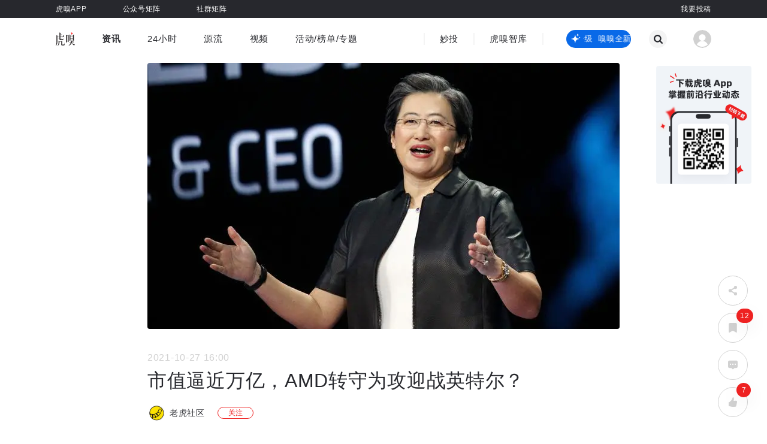

--- FILE ---
content_type: text/html;charset=utf-8
request_url: https://www.huxiu.com/article/467358.html
body_size: 23956
content:
<!DOCTYPE html><html><head><meta charset="utf-8">
<meta name="viewport" content="width=device-width, initial-scale=1">
<title>市值逼近万亿，AMD转守为攻迎战英特尔？-虎嗅网</title>
<script src="https://www.googletagmanager.com/gtag/js?id=G-QRKQ6T69K7" async></script>
<script src="https://s1-static.huxiucdn.com/statistics/toutiao-www.js" async type="text/javascript"></script>
<style>:root{--c-27282d:#27282d;--c-27282d-30:rgba(39,40,45,.3);--c-27282d-20:rgba(39,40,45,.2);--c-27282d-10:rgba(39,40,45,.1);--c-3d3d3d:#3d3d3d;--c-1d2129:#1d2129;--c-black-100:#000;--c-black-80:rgba(0,0,0,.8);--c-black-65:rgba(0,0,0,.65);--c-black-60:rgba(0,0,0,.6);--c-black-50:rgba(0,0,0,.5);--c-black-40:rgba(0,0,0,.4);--c-black-45:rgba(0,0,0,.45);--c-black-30:rgba(0,0,0,.3);--c-black-20:rgba(0,0,0,.2);--c-black-25:rgba(0,0,0,.25);--c-black-15:rgba(0,0,0,.15);--c-black-10:rgba(0,0,0,.1);--c-black-4:rgba(0,0,0,.04);--c-black-5:rgba(0,0,0,.05);--c-black-6:rgba(0,0,0,.06);--c-e3e3e3-90:hsla(0,0%,89%,.9);--c-blue:#1f7ae4;--c-blue-4:#2449ad;--c-blue-2:#0969e8;--c-blue-2-10:rgba(9,105,232,.1);--c-blue-3:#378bd2;--c-blue-4:#3ca5f6;--c-blue-5:#548ddb;--c-blue-6:#0969e8;--c-purple:#501be2;--c-purple-2:#6d4bcc;--c-cccedb:#cccedb;--c-393a3b:#393a3b;--c-f2f3f6:#f2f3f6;--c-red:#e22;--c-red-20:rgba(238,34,34,.2);--c-golden:#d2bb99;--c-666:#666;--c-999:#999;--c-bf:#bfbfbf;--c-fa:#fafafa;--c-f4:#f4f4f4;--c-f5:#f5f5f5;--c-ea:#eaeaea;--c-e2:#e2e2e2;--c-d8:#d8d8d8;--c-fff:#fff;--c-fff-90:hsla(0,0%,100%,.9);--c-fff-40:hsla(0,0%,100%,.4);--c-f6:#f6f6f6;--c-d1:#d1d1d1;--c-8b:#8b8b8b;--c-ef:#efefef;--c-d9dde5:#d9dde5;--c-fff-10:hsla(0,0%,100%,.1);--c-fff-20:hsla(0,0%,100%,.2);--c-fff-30:hsla(0,0%,100%,.3);--c-fff-50:hsla(0,0%,100%,.5);--c-fff-60:hsla(0,0%,100%,.6);--c-fff-98:hsla(0,0%,100%,.98);--c-golden-1:#ffe780;--c-green-1:#9dff00;--c-green-2:#3dc17f;--c-print-area-width:1094px}abbr,address,article,aside,audio,b,blockquote,body,canvas,caption,cite,code,dd,del,details,dfn,div,dl,dt,em,fieldset,figcaption,figure,footer,form,h1,h2,h3,h4,h5,h6,header,hgroup,html,i,iframe,img,ins,kbd,label,legend,li,mark,menu,nav,object,ol,p,pre,q,samp,section,small,span,strong,sub,summary,sup,table,tbody,td,tfoot,th,thead,time,tr,ul,var,video{border:0;box-sizing:border-box;margin:0;outline:0;padding:0}h1,h2,h3,h4,h5,h6{font-weight:400}li{list-style:none}body{line-height:1;-moz-osx-font-smoothing:grayscale;-webkit-font-smoothing:antialiased}:focus{outline:1}article,aside,canvas,details,figcaption,figure,footer,header,hgroup,menu,nav,section,summary{display:block}nav ul{list-style:none}blockquote,q{quotes:none}blockquote:after,blockquote:before,q:after,q:before{content:"";content:none}a{background:transparent;border:0;box-sizing:border-box;color:#27282d;font-size:100%;margin:0;padding:0;text-decoration:none;vertical-align:baseline}img{border:none;vertical-align:top}img:not([src]),img[src=""]{opacity:0}abbr[title],dfn[title]{border-bottom:1px dotted #27282d;cursor:help}input,select{vertical-align:middle}input,textarea{background:none;border:none;box-sizing:border-box;font-family:PingFang SC,Hiragino Sans GB,Microsoft YaHei,Arial,sans-serif;outline:none;padding:0}input::-ms-clear,input::-ms-reveal{display:none}input::-o-clear{display:none}textarea{resize:none}button{background-color:transparent;border:none;margin:0;outline:none;padding:0}button:hover{cursor:pointer}a,a:active,a:hover,a:link,a:visited{color:#27282d;outline:none;text-decoration:none}select::-ms-expand{display:none}select{appearance:none;-moz-appearance:none;-webkit-appearance:none;outline:0;padding-right:14px}option::-ms-expand{display:none}option{-moz-appearance:none;-webkit-appearance:none;appearance:none}i{font-style:normal}p{word-wrap:break-word}video{height:auto;width:100%}::-webkit-scrollbar{width:8px}::-webkit-scrollbar:horizontal{height:8px}::-webkit-scrollbar-track{display:none}::-webkit-scrollbar-thumb{background-color:var(--c-cccedb);border-radius:2px}input::-webkit-input-placeholder,textarea::-webkit-input-placeholder{color:var(--c-666);font-size:12px;line-height:26px}textarea::-webkit-scrollbar{border-radius:2px;height:33px;width:3px}textarea::-webkit-scrollbar-thumb{background-color:var(--c-393a3b)}input::-webkit-inner-spin-button,input::-webkit-outer-spin-button{-webkit-appearance:none}input[type=number]{-moz-appearance:textfield;-webkit-appearance:textfield;appearance:textfield}.fl{float:left}.fr{float:right}.hide{display:none!important}.clearfix:after{clear:both;content:"";display:table}.cursor{cursor:default}.pointer{cursor:pointer}.block{display:block}.text-center{text-align:center}.single-line-overflow{overflow:hidden;text-overflow:ellipsis;white-space:nowrap}.multi-line-overflow,.two-lines{text-overflow:-o-ellipsis-lastline;line-clamp:2;-webkit-line-clamp:2}.multi-line-overflow,.one-line,.two-lines{display:-webkit-box;overflow:hidden;text-overflow:ellipsis;-webkit-box-orient:vertical}.one-line{line-clamp:1;-webkit-line-clamp:1;word-break:break-all}.three-lines{line-clamp:3;-webkit-line-clamp:3}.four-lines,.three-lines{display:-webkit-box;-webkit-box-orient:vertical;overflow:hidden;text-overflow:ellipsis;word-break:break-all}.four-lines{line-clamp:4;-webkit-line-clamp:4}.flex{display:flex}.inline-flex{display:inline-flex!important}.space-between,.space-between-center{display:flex;justify-content:space-between}.space-between-center,.vertical-center{align-items:center}.vertical-center{display:flex}.justify-center,.middle-center{display:flex;justify-content:center}.middle-center{align-items:center}.automatic-center{display:flex;flex-direction:column;justify-content:center}.flex-end{display:flex;justify-content:flex-end}.flex-start{display:flex;justify-content:flex-start}.flex-wrap{display:flex;flex-wrap:wrap}.fw500{font-weight:600}.font-10{-webkit-transform-origin-x:center;display:inline-block;font-size:12px;transform:scale(.84)}.placeholder-loading-box{color:var(--c-bf);font-size:16px;height:40px;line-height:40px;margin:10px 0 50px;text-align:center;width:100%}.img100Cover{height:100%;-o-object-fit:cover;object-fit:cover;width:100%}.body-no-scroll{border-right:8px solid #fff;overflow:hidden}.mb12{margin-bottom:12px}.placeholderLoadingBox{color:var(--c-bf);font-size:16px;height:40px;line-height:40px;margin:10px 0 50px;text-align:center;width:100%}body,html{background-color:#fff;margin:0;padding:0;-webkit-font-smoothing:antialiased;font-family:PingFang SC,Hiragino Sans GB,Microsoft YaHei,Arial,sans-serif;min-width:1094px}body{letter-spacing:.7px}.content-wrapper{margin:0 auto;width:1094px}.ad-sign-left,.ad-sign-right{font-size:12px;line-height:1}.ad-sign-left{background:var(--c-black-50);border-radius:10px;color:var(--c-fff);padding:2px 5px;position:absolute;z-index:20}.ad-sign-right{color:var(--c-999);text-align:right}.ad-sign-left.position-left{left:8px;top:8px}.ad-sign-left.position-right{right:8px;top:8px}.more-operate-slide-fade-enter-active,.more-operate-slide-fade-leave-active{transition:all .3s linear}.more-operate-slide-fade-enter-from,.more-operate-slide-fade-leave-to{opacity:0;transform:translateY(-20px)}.more-operate-slide-fade-enter-to,.more-operate-slide-fade-leave{opacity:1;transform:translateY(0)}.operation-icons{bottom:40px;position:fixed;width:56px;z-index:50}.operation-icons.z-index-1{transition-delay:.3s;z-index:-1}.one-operation-icons.operation-icons .icon-return-top{opacity:0;transform:translateY(56px)}.one-operation-icons.operation-icons .icon-return-top.returnTop{opacity:1;transform:translateY(0)}.more-operation-icons.operation-icons .icons-wrap{position:relative}.more-operation-icons.operation-icons .icons-wrap .icon-return-top{left:0;opacity:0;position:absolute;top:0}.more-operation-icons.operation-icons .icons-wrap .icon-return-top.returnTop{opacity:1;top:-62px}@media (max-width:1330px){.operation-icons{margin-left:0;right:2%}}@media (min-width:1331px){.operation-icons{left:50%;margin-left:600px}}.hx-message{border:none!important;border-radius:25px!important;color:#fff;font-size:16px;line-height:50px;padding:0 40px;padding:10px 40px!important}.hx-message .el-message__content{color:#fff!important;font-size:16px!important;line-height:30px}.hx-message .el-message__icon{margin-right:4px}.hx-message.error,.hx-message.info,.hx-message.warning{background-color:#27282d;box-shadow:0 5px 20px 1px #27282db0}.hx-message.info .el-message__icon{display:none}.hx-message.success{background-color:var(--c-red);box-shadow:0 5px 20px 1px #ff60608c}</style>
<style>.svg-icon[data-v-58b2ee0f]{height:1em;width:1em;fill:currentColor;vertical-align:middle;vertical-align:-.15em}</style>
<style>.item-content[data-v-e0097278]{background:#f5f5f5;border-radius:4px;color:#000;display:inline-block;font-size:14px;height:162px;line-height:20px;transition:all .3s ease;vertical-align:top;width:182px}.item-content-pic[data-v-e0097278]{height:102px;position:relative;width:182px}.item-content-pic img[data-v-e0097278]{border-top-left-radius:4px;border-top-right-radius:4px;height:100%;-o-object-fit:cover;object-fit:cover;width:100%}.item-content-pic .icon-flag-wrap[data-v-e0097278]{background:#0000001a;border-radius:50%;box-shadow:0 2px 6px 1px #0000001a;height:20px;left:10px;position:absolute;top:10px;width:20px}.item-content-pic .icon-flag-wrap .hx-icon[data-v-e0097278]{color:#fff;font-size:20px;opacity:.9}.item-content-info[data-v-e0097278]{margin:8px 8px 12px;max-height:40px;overflow:hidden;white-space:normal}</style>
<style>.wrapper-error[data-v-f9ad8e39]{align-items:center;display:flex;flex-direction:column;justify-content:center;min-height:calc(100vh - 60px);position:relative}.wrapper-error .top-view[data-v-f9ad8e39]{margin-bottom:16px;padding-top:40px;text-align:center}.wrapper-error .top-view .error-txt[data-v-f9ad8e39]{color:#d1d1d1;font-size:14px;margin-bottom:14px}.wrapper-error .top-view .btn-link[data-v-f9ad8e39]{display:inline-block}.wrapper-error .top-view .btn[data-v-f9ad8e39]{border:1px solid #27282d;border-radius:22px;color:#27282d;display:inline-block;font-size:14px;height:30px;margin-bottom:18px;padding:0;vertical-align:middle;width:120px}.wrapper-error .top-view .btn[data-v-f9ad8e39]:hover{background:#27282d;color:#fff}.wrapper-error .top-view .tips-txt[data-v-f9ad8e39]{color:#27282d;font-size:14px}.wrapper-error .hot-article[data-v-f9ad8e39]{height:461px;padding-bottom:40px}.wrapper-error .hot-article h4[data-v-f9ad8e39]{color:#27282d;display:block;font-size:18px;font-weight:600;letter-spacing:1px;line-height:36px;margin-top:3px;width:100%}.wrapper-error .hot-article-wrapper[data-v-f9ad8e39]{padding-top:10px;position:relative;width:808px}.wrapper-error .hot-article-item[data-v-f9ad8e39]{display:inline-block;margin-bottom:24px;margin-right:20px}</style>
<style>.default-main[data-v-6365adc4]{min-height:calc(100vh - 160px)}</style>
<style>.header-content[data-v-a689bdc7]{position:fixed;transition:all .2s ease-out;width:100%;z-index:560}.placeholder-height[data-v-a689bdc7]{background:transparent;height:100px;transition:all .2s ease-out}@media screen and (max-width:1094px){.header-content[data-v-a689bdc7]{position:relative}.placeholder-height[data-v-a689bdc7]{height:0}}</style>
<style>.header-top-content[data-v-e3921792]{background-color:var(--c-27282d);position:relative}.header-top-content .content-wrapper[data-v-e3921792]{margin:0 auto;width:1094px}.header-top-content a[data-v-e3921792]{color:var(--c-fff);position:relative}.header-top-content ul[data-v-e3921792]{position:relative;z-index:560}.header-top-content ul li[data-v-e3921792]{font-size:12px;line-height:30px;list-style:none;margin:0 30px;overflow:hidden}.header-top-content ul li[data-v-e3921792]:first-of-type{margin-left:0}.header-top-content ul .header-top-list__link[data-v-e3921792]{color:var(--c-fff);display:inline-block;overflow:hidden;position:relative;vertical-align:top}.header-top-content ul .header-top-list__link.c-b0f762[data-v-e3921792]{color:#b0f762}.header-top-content ul .header-top-list__link.c-dac4e8[data-v-e3921792]{color:#dac4e8;font-weight:600}.header-top-content__officialAcct a[data-v-e3921792]{position:relative}.header-top-content__officialAcct__content[data-v-e3921792]{align-items:center;color:#d1d1d1;cursor:pointer;display:flex;font-size:0;height:0;opacity:0;overflow:hidden;position:absolute;text-align:left;top:30px;transition:all .5s ease;z-index:540}.header-top-content__officialAcct__content div[data-v-e3921792]{display:inline-block;margin:0 30px;text-align:center}.header-top-content__officialAcct__content div[data-v-e3921792]:first-child{margin-left:0}.header-top-content__officialAcct__content p[data-v-e3921792]{font-size:12px;line-height:28px;text-align:center;white-space:nowrap}.header-top-content__officialAcct__content-2[data-v-e3921792]{transform:translate(-226px)}.header-top-content__officialAcct__content-2 div[data-v-e3921792]{margin:0 15px;min-width:122px}.header-top-content__rightInfo[data-v-e3921792]{margin:0!important;position:absolute;right:0;top:0}.header-top-content__rightInfo a[data-v-e3921792]{margin-right:60px}.header-top-content__rightInfo a[data-v-e3921792]:last-child{margin-right:0}.header-top-content-red[data-v-e3921792]{background-color:#f34641}.placeholder-w[data-v-e3921792]{background-color:var(--c-27282d);cursor:pointer;height:0;position:absolute;top:30px;transition:all .5s ease;width:100%;z-index:535}.placeholder-w-red[data-v-e3921792]{background-color:#f34641}.header-top-content__officialAcct__content.show[data-v-e3921792],.placeholder-w.show[data-v-e3921792]{height:120px;opacity:1;overflow:inherit;padding:17px 0 5px}</style>
<style>.flip-wrap[data-v-92952ecf]{display:inline-block;position:relative}.flip-wrap[data-v-92952ecf],.flip-wrap i[data-v-92952ecf]{font-weight:inherit}.flip-wrap .flip-up[data-v-92952ecf]{display:block;transition:transform .3s cubic-bezier(.77,0,.175,1),visibility 0s,opacity .4s cubic-bezier(.77,0,.175,1)}.flip-wrap .flip-down[data-v-92952ecf]{display:block;left:0;opacity:0;position:absolute;top:0;transform:translateY(-45%);transition:transform .3s cubic-bezier(.77,0,.175,1),visibility 0s .4s,opacity .4s cubic-bezier(.77,0,.175,1);visibility:hidden;width:100%}.flip-wrap .flip-up.active[data-v-92952ecf]{opacity:0;transform:translateY(45%);transition:transform .4s cubic-bezier(.77,0,.175,1),visibility 0s .4s,opacity .4s cubic-bezier(.77,0,.175,1);visibility:hidden}.flip-wrap .flip-down.active[data-v-92952ecf]{opacity:1;transform:translateY(0);transition:transform .4s cubic-bezier(.77,0,.175,1),visibility 0s,opacity .4s cubic-bezier(.77,0,.175,1);visibility:inherit}</style>
<style>.nav-default[data-v-df65bb67]{width:100%}nav[data-v-df65bb67]{background:var(--c-fff)}.search[data-v-df65bb67],.search.home-search[data-v-df65bb67]{top:100px}.search[data-v-df65bb67]{background-color:var(--c-fff);bottom:0;height:0;opacity:0;position:absolute;transition:all .5s ease;width:100%;z-index:-1}.search__content[data-v-df65bb67]{display:none}.search.active[data-v-df65bb67]{top:78px}.search.transitionShow[data-v-df65bb67]{display:block;height:auto;opacity:1;padding-bottom:100px;padding-top:50px;position:fixed;z-index:505}.search.transitionShow .search__content[data-v-df65bb67]{display:block}.nav-top[data-v-df65bb67]{margin:0 auto;padding:17px 0;position:relative;width:1094px}.nav-top__logo .hx-logo[data-v-df65bb67]{height:23px;margin-right:45px;vertical-align:middle;width:32px}.nav-top-list__li[data-v-df65bb67]{font-size:15px;line-height:36px;margin-right:45px;position:relative;transition:.1s}.nav-top-list__li[data-v-df65bb67]:last-of-type{margin-right:0}.nav-top-list__li a.first-menus-link[data-v-df65bb67]{color:var(--c-27282d);cursor:pointer}.nav-top-list__li.firstMenu--active a.first-menus-link[data-v-df65bb67],.nav-top-list__li:hover a.first-menus-link[data-v-df65bb67]{font-weight:700}.nav-top-list__li[data-v-df65bb67]:hover{text-decoration:underline;text-underline-offset:2px}.nav-top-list .club__msg[data-v-df65bb67]{background:var(--c-red);border-radius:50%;display:inline-block;height:8px;position:absolute;right:-6px;top:5px;width:8px}.nav-top__left[data-v-df65bb67]{flex:1}.nav-top__center[data-v-df65bb67]{border-left:2px solid var(--c-f4);border-right:2px solid var(--c-f4);height:20px;justify-content:center;line-height:20px;margin-left:70px}.nav-top__center .nav-top-link[data-v-df65bb67]{color:var(--c-27282d);font-size:15px;margin:0 25px;position:relative}.nav-top__center .nav-top-link[data-v-df65bb67]:hover{font-weight:700;text-decoration:underline;text-underline-offset:2px}.nav-top__center .line[data-v-df65bb67]{background-color:var(--c-f4);height:20px;width:2px}.nav-top__right[data-v-df65bb67]{align-items:center;justify-content:flex-end;padding-left:38px}.nav-top__right .ai-box[data-v-df65bb67]{align-items:center;background-color:var(--c-blue-2);border-radius:15px;box-sizing:border-box;cursor:pointer;display:flex;height:30px;justify-content:space-between;padding-left:7px;width:108px}.nav-top__right .ai-box .xiuxiu-logo[data-v-df65bb67]{fill:var(--c-fff)}.nav-top__right .ai-box .ai-text[data-v-df65bb67]{height:18px;overflow:hidden;position:relative;width:80px}@keyframes aiText-df65bb67{0%{transform:translate(0)}to{transform:translate(-50%)}}.nav-top__right .ai-box .ai-text .ai-text-p[data-v-df65bb67]{animation:aiText-df65bb67 3s linear infinite;color:var(--c-fff);font-size:13px;height:18px;left:0;line-height:18px;position:absolute;top:0;white-space:nowrap;width:auto}.nav-top__right .ai-box .ai-text .ai-text-p span[data-v-df65bb67]{padding-right:10px}.nav-top__right .search-icon-container[data-v-df65bb67]{align-items:center;background-color:var(--c-f4);border-radius:100%;display:flex;height:30px;justify-content:center;width:30px}.nav-top__right .search-icon-container .close-btn[data-v-df65bb67],.nav-top__right .search-icon-container .search-btn[data-v-df65bb67]{color:var(--c-27282d);height:15px;width:15px}.nav-top__right .search-icon-container[data-v-df65bb67]:hover{background-color:var(--c-27282d)}.nav-top__right .search-icon-container:hover .close-btn[data-v-df65bb67],.nav-top__right .search-icon-container:hover .search-btn[data-v-df65bb67]{color:var(--c-fff)}.nav-top__right .search-box[data-v-df65bb67]{margin-left:30px}.nav-top__right .avatar[data-v-df65bb67]{display:inline-block;height:30px;margin-left:44px;position:relative;vertical-align:middle;width:30px;z-index:520}.nav-top__right .avatar .avatar-icon[data-v-df65bb67]{border-radius:50%;color:#d1d1d1;height:30px;width:30px}.nav-top__right .avatar .hx-icon[data-v-df65bb67]{height:14px;width:14px}.nav-top__right .avatar .vip-icon[data-v-df65bb67]{bottom:0;display:none;position:absolute;right:-6px}.nav-top__right .avatar .vip-icon.show[data-v-df65bb67]{display:block}.nav-top__right .header-user-menu-wrap[data-v-df65bb67]{background:transparent;left:50%;margin-left:-55px;padding-top:12px;position:absolute;text-align:center;top:28px;width:110px}.nav-top__right .header-user-menu-wrap a[data-v-df65bb67],.nav-top__right .header-user-menu-wrap span[data-v-df65bb67]{background:#f4f4f4;color:var(--c-27282d);display:block;font-size:14px;height:36px;line-height:36px;position:relative;transition:all .5s ease;width:100%}.nav-top__right .header-user-menu-wrap a .red-msg-sign[data-v-df65bb67],.nav-top__right .header-user-menu-wrap span .red-msg-sign[data-v-df65bb67]{align-items:center;background-color:#f1403c;border-radius:8px;color:var(--c-fff);display:flex;font-size:12px;left:80px;letter-spacing:0;line-height:16px;min-width:16px;padding:0 4px;position:absolute;top:2px}.nav-top__right .header-user-menu-wrap span[data-v-df65bb67]:first-child{border-top-left-radius:4px;border-top-right-radius:4px}.nav-top__right .header-user-menu-wrap span[data-v-df65bb67]:last-child{border-bottom-left-radius:4px;border-bottom-right-radius:4px}.nav-top__right .header-user-menu-wrap a[data-v-df65bb67]:hover,.nav-top__right .header-user-menu-wrap span[data-v-df65bb67]:hover{background:#eaeaea}.nav-dropdown-content__link[data-v-df65bb67]{color:#999;display:block;overflow:hidden;position:relative}.nav-dropdown-content__link .logo-img[data-v-df65bb67]{height:24px;margin-bottom:5px;vertical-align:middle;width:24px}.nav-dropdown-content__link.cur-menu-color[data-v-df65bb67],.nav-dropdown-content__link[data-v-df65bb67]:hover{color:var(--c-27282d)}.nav-dropdown-content__link[data-v-df65bb67]:hover{text-decoration:underline;text-underline-offset:2px}.nav-home .nav-bottom-list[data-v-df65bb67]{top:100px}.nav-bottom-list[data-v-df65bb67]{background:var(--c-fff);height:0;left:0;overflow:hidden;position:fixed;top:100px;transition:all .5s ease;width:100%;z-index:1}.nav-bottom-list .second-menus-ul[data-v-df65bb67]{background:var(--c-fff);display:flex;font-size:15px;line-height:42px;padding:0 200px 10px 0}.nav-bottom-list .second-menus-ul li[data-v-df65bb67]{margin-right:45px;min-width:60px;text-align:center}.nav-bottom-list .second-menus-ul li[data-v-df65bb67]:first-of-type{min-width:10px}.nav-bottom-list .second-menus-center[data-v-df65bb67]{justify-content:center}.nav-bottom-list .second-menus-center .pointer[data-v-df65bb67]:last-of-type{margin-right:180px}.channel-menus-ul[data-v-df65bb67]{display:flex;padding:0 190px 16px 0;transition:all .2s ease}.channel-menus-ul .channel-menus-all-wrap[data-v-df65bb67]{margin-right:60px}.channel-menus-ul .channel-menus-other-wrap[data-v-df65bb67]{display:grid;flex:1;grid-template-columns:1fr 1fr 1fr 1fr 1fr 1fr 1fr}.channel-menus-ul li[data-v-df65bb67]{font-size:14px;line-height:20px;margin-bottom:10px}.nav-bottom-list.show[data-v-df65bb67]{box-shadow:0 5px 5px 1px #00000006;z-index:500}.icon-triangle-down[data-v-df65bb67]{font-size:6px;line-height:30px;margin-top:-.5em;position:absolute;right:0;top:50%;transition:transform .2s;width:6px}.channel-menu .icon-triangle-down[data-v-df65bb67]{color:var(--c-27282d);transform:rotate(180deg)}.logout-slide-fade-enter-from[data-v-df65bb67],.logout-slide-fade-leave-to[data-v-df65bb67]{opacity:0;transform:translateY(-20px)}.logout-slide-fade-enter-active[data-v-df65bb67],.logout-slide-fade-leave-active[data-v-df65bb67]{transition:all .2s ease}.logout-slide-fade-enter-to[data-v-df65bb67],.logout-slide-fade-leave-from[data-v-df65bb67]{opacity:1;transform:translateY(0)}</style>
<style>.default-footer[data-v-66c37a87]{background-color:#27282d;font-size:14px;padding:16px 0;position:relative;width:100%;z-index:11}.default-footer a[data-v-66c37a87]{color:#848484}.default-footer a[data-v-66c37a87]:hover{color:#fff}.default-footer .default-footer-content[data-v-66c37a87]{margin:0 auto;width:1044px}.default-footer .default-footer-content__share[data-v-66c37a87]{cursor:pointer;margin-right:41px;overflow:hidden;position:relative}.default-footer .default-footer-content__share .hx-icon[data-v-66c37a87]{color:#d1d1d1;vertical-align:middle}.default-footer .default-footer-content__share .footer-wechat-icon[data-v-66c37a87]{height:25px;width:31px}.default-footer .default-footer-content__share .footer-ios-icon[data-v-66c37a87]{height:28px;width:23px}.default-footer .default-footer-content__share .footer-android-icon[data-v-66c37a87]{height:28px;width:24px}.default-footer .default-footer-content__share__qrcode[data-v-66c37a87]{box-shadow:0 0 10px 2px #00000029;left:-48px;opacity:0;opacity:1;position:absolute;top:-150px;transition:all .5s ease}.default-footer .default-footer-content__share__qrcode[data-v-66c37a87]:before{border:8px solid transparent;border-top-color:#fff;bottom:-15px;content:"";display:block;left:50%;margin-left:-8px;position:absolute}.default-footer .default-footer-content__share[data-v-66c37a87]:hover{overflow:inherit}.default-footer .default-footer-content__share:hover .hx-icon[data-v-66c37a87]{color:#fff}.default-footer .default-footer-content__share:hover .default-footer-content__share__qrcode[data-v-66c37a87]{opacity:1;top:-135px;z-index:100}.default-footer .footer-record-info[data-v-66c37a87]{color:#848484;font-size:14px;margin-left:145px}</style>
<style>.detail-wrap[data-v-87a1a9f6]{margin:0 auto;width:788px}.detail-wrap .article-video-tag[data-v-87a1a9f6]{color:#666;font-size:14px;margin-bottom:12px}.article-detail[data-v-87a1a9f6]{width:100%}.article-detail .article__top-img[data-v-87a1a9f6]{border-radius:4px;position:fixed;top:105px;width:788px;z-index:2}.article-detail .article__top-img .article-img[data-v-87a1a9f6]{border-radius:4px;height:444px;-o-object-fit:cover;object-fit:cover;width:100%}.article-detail .article__top-img .top-video[data-v-87a1a9f6]{border-radius:4px;height:444px;overflow:hidden}.article-detail .article__top-video[data-v-87a1a9f6]{border-radius:4px;margin-bottom:24px;position:relative;width:788px;z-index:2}.article-detail .article__top-video .top-video[data-v-87a1a9f6]{border-radius:4px;height:444px;overflow:hidden}.article-detail .article__top-video .top-video-empty[data-v-87a1a9f6]{background-color:#000;border-radius:4px;height:444px;overflow:hidden;position:relative}.article-detail .article__top-video .top-video-empty .top-video-empty-tip[data-v-87a1a9f6]{color:#fff;font-size:16px;left:50%;position:absolute;top:50%;transform:translate(-50%,-50%)}.article-detail .article-wrap.has-top-ad[data-v-87a1a9f6]{padding-top:520px!important}.article-detail .article-wrap.has-top-ad .article__bottom-content__left[data-v-87a1a9f6]{margin-top:-546px}.article-detail .article-wrap.has-top-ad-no-pic[data-v-87a1a9f6]{padding-top:100px!important}.article-detail .article-wrap.has-top-ad-no-pic .article__bottom-content__left[data-v-87a1a9f6]{margin-top:-96px}.article-detail .article-wrap[data-v-87a1a9f6]{background-color:transparent;position:relative}.article-detail .article-wrap.normal[data-v-87a1a9f6]{padding-top:450px}.article-detail .article-wrap .article__bottom-content.show-left-wrap[data-v-87a1a9f6]{margin-left:-244px}.article-detail .article-wrap .article__bottom-content-padding[data-v-87a1a9f6]{padding-top:32px}.article-detail .article-wrap .article__bottom-content[data-v-87a1a9f6]{background-color:#fff;padding-bottom:90px;position:relative;z-index:4}.article-detail .article-wrap .article__bottom-content__left[data-v-87a1a9f6]{margin-right:14px;width:230px}.article-detail .article-wrap .article__bottom-content__left.normal[data-v-87a1a9f6]{margin-top:-477px}.article-detail .article-wrap .article__bottom-content__right[data-v-87a1a9f6]{width:788px}.article-detail .article-wrap .article__bottom-content span.original-sign[data-v-87a1a9f6]{background-color:#efefef;border-radius:10px;color:var(--c-red);display:inline-block;font-size:12px;height:17px;line-height:17px;margin-right:8px;margin-top:3px;padding:0 7px;vertical-align:text-top}.article-detail .article-wrap .article__bottom-content .article__time[data-v-87a1a9f6]{color:#d1d1d1;font-size:16px;line-height:30px;margin-right:24px;text-align:left}.article-detail .article-wrap .article__bottom-content .article__title[data-v-87a1a9f6]{color:#27282d;font-size:32px;line-height:46px;text-align:left}.article-detail .article-wrap .article__bottom-content .article__author-info-box[data-v-87a1a9f6]{align-items:center;display:flex;flex-flow:row nowrap;justify-content:flex-start;margin-bottom:24px;margin-top:16px}.article-detail .article-wrap .article__bottom-content .article__author-info-box .article-author-info[data-v-87a1a9f6]{align-items:center;display:flex;flex-flow:row nowrap;justify-content:flex-start;margin-right:17px}.article-detail .article-wrap .article__bottom-content .article__author-info-box .article-author-info .author-info__username[data-v-87a1a9f6]{color:#27282d;font-size:14px;line-height:30px;margin-left:7px;margin-right:4px}.article-detail .article-wrap .article__bottom-content .article__author-info-box .article-author-info .author-info__username[data-v-87a1a9f6]:hover{color:#1f7ae4}.article-detail .article-wrap .article__bottom-content .article__user-info-wrap[data-v-87a1a9f6]{position:relative;text-align:left}.article-detail .article-wrap .article__bottom-content .article__reward-wrap[data-v-87a1a9f6]{margin-bottom:32px;margin-top:32px}.article-detail .article-wrap .article__bottom-content .article__related-article-wrap[data-v-87a1a9f6]{margin-bottom:32px;margin-top:60px}.article-detail .article-wrap .article__bottom-content .article__comment[data-v-87a1a9f6]{margin-bottom:60px;margin-top:60px}[data-v-87a1a9f6] .article-content-preface{margin-bottom:20px;word-wrap:break-word;color:#999!important;font-size:16px;line-height:28px;overflow:hidden;text-align:justify}[data-v-87a1a9f6] .article-content-preface p{word-wrap:break-word;color:#999!important;font-size:16px;line-height:28px;text-align:justify}[data-v-87a1a9f6] .article-content-preface a{border-bottom:1px solid #999!important;color:#999!important}[data-v-87a1a9f6] .article-content-preface img.lazyImg{background-color:#e7e7e7;opacity:1}[data-v-87a1a9f6] .article-content-preface img{border-radius:4px;max-width:100%;width:auto}[data-v-87a1a9f6] .article-content-preface .img-center-box{text-align:center}[data-v-87a1a9f6] .article-content-preface .text-img-note{color:#999!important;font-size:16px!important;line-height:20px;margin-top:8px;text-align:center}[data-v-87a1a9f6] .article-content-preface .echarts-iframe-img{display:none!important}.article-wrap[data-v-87a1a9f6]{position:relative}.article-wrap.limit-height[data-v-87a1a9f6]{height:222px;overflow:hidden}.article-wrap.auto-height[data-v-87a1a9f6]{height:auto;overflow:hidden}.article-wrap .article__content[data-v-87a1a9f6]{color:#27282d;font-size:16px;line-height:28px;margin-bottom:30px}.article-wrap .article-type[data-v-87a1a9f6]{align-items:center;display:flex;height:32px;justify-content:space-between;width:100%}.article-wrap .article-type-agent[data-v-87a1a9f6]{align-items:center;background-color:#ebf1ff;border-radius:4px;display:flex;height:32px;padding:7px 8px}.article-wrap .article-type-agent__icon[data-v-87a1a9f6]{height:18px;width:18px}.article-wrap .article-type-agent__text[data-v-87a1a9f6]{font-size:12px;margin-left:6px}.article-wrap .article-type-channel[data-v-87a1a9f6]{color:#667db6;font-size:14px;font-weight:700;line-height:20px}.article-wrap .article-content-fold[data-v-87a1a9f6]{background:linear-gradient(180deg,#fff0 0,#fff 70%,#fff);bottom:-20px;height:198px;left:0;position:absolute;width:100%}.article-wrap .article-content-fold__btn[data-v-87a1a9f6]{color:#1f7ae4;cursor:pointer;font-size:14px;margin-top:130px}[data-v-87a1a9f6] .article__content iframe{display:block;margin:0 auto}[data-v-87a1a9f6] .article__content img.lazyImg{background-color:#e7e7e7;opacity:1}[data-v-87a1a9f6] .article__content sub,[data-v-87a1a9f6] .article__content sup{font-size:75%!important;line-height:0;position:relative;vertical-align:baseline}[data-v-87a1a9f6] .article__content sup{top:-.5em}[data-v-87a1a9f6] .article__content sub{bottom:-.25em}[data-v-87a1a9f6] .article__content b,[data-v-87a1a9f6] .article__content strong{font-weight:700}[data-v-87a1a9f6] .article__content em,[data-v-87a1a9f6] .article__content i{font-style:italic!important}[data-v-87a1a9f6] .article__content .darksignal-hr{display:none!important}[data-v-87a1a9f6] .article__content img{border-radius:4px;max-width:100%;width:auto}[data-v-87a1a9f6] .article__content .img-center-box{text-align:center}[data-v-87a1a9f6] .article__content p{color:#27282d!important;font-size:16px!important}[data-v-87a1a9f6] .article__content p a{border-bottom:1px solid #999!important;color:#27282d!important;padding-bottom:2px;text-decoration:none!important}[data-v-87a1a9f6] .article__content p a:hover{border-bottom:1px solid #999!important;color:#999!important}[data-v-87a1a9f6] .article__content a.videoA{background:url(https://img.huxiucdn.com/article/cover/201607/20/155142900988.jpg);background-size:100%;border:none!important;display:table;height:400px;margin:0 auto;width:710px}[data-v-87a1a9f6] .article__content .list-paddingleft-2{padding-left:25px}[data-v-87a1a9f6] .article__content ol li,[data-v-87a1a9f6] .article__content ul li{list-style:inherit}[data-v-87a1a9f6] .article__content ol{counter-reset:item;margin-left:0;padding-left:0}[data-v-87a1a9f6] .article__content ol.list-paddingleft-2{padding-left:0}[data-v-87a1a9f6] .article__content ol li{display:block}[data-v-87a1a9f6] .article__content ol li:before{content:counter(item) ".";counter-increment:item;float:left;margin-right:1em}[data-v-87a1a9f6] .article__content .text-remarks,[data-v-87a1a9f6] .article__content .text-remarks a{color:#999!important}[data-v-87a1a9f6] .article__content .text-big-title,[data-v-87a1a9f6] .article__content .text-sm-title{font-weight:700}[data-v-87a1a9f6] .article__content .text-big-title{font-size:20px!important}[data-v-87a1a9f6] .article__content .text-sm-title{font-size:18px!important}[data-v-87a1a9f6] .article__content blockquote{background-color:#f4f4f4!important;display:block;line-height:25px;padding:25px 30px}[data-v-87a1a9f6] .article__content .text-img-note{color:#999!important;font-size:16px!important;line-height:20px;margin-top:8px;text-align:center}[data-v-87a1a9f6] .article__content .echarts-iframe-img{display:none!important}[data-v-87a1a9f6] .article__content .article__canonical{height:1px;left:-1px;opacity:0;position:fixed;top:-1px;width:1px}.article__reprinted-center[data-v-87a1a9f6]{text-align:center}[data-v-87a1a9f6] .article__reprinted-center span{display:block;line-height:30px}.article__reprinted-explain[data-v-87a1a9f6]{color:#999;font-size:16px;line-height:24px;margin-top:25px}.article__reprinted-explain-app[data-v-87a1a9f6]{color:#606060;font-size:16px;line-height:22px;margin-top:24px}[data-v-87a1a9f6] .article__reprinted-explain-app a{color:#27282d;font-weight:700}[data-v-87a1a9f6] .article__reprinted-explain-app a .download-i{background:url([data-uri]) no-repeat;display:inline-block;height:8px;margin-left:4px;position:relative;top:-3px;transition:all .2s;width:8px}[data-v-87a1a9f6] .article__reprinted-explain-app a:hover{cursor:pointer}[data-v-87a1a9f6] .article__reprinted-explain-app a:hover .download-i{background:url([data-uri]) no-repeat;height:8px;position:relative;top:-3px;transform:rotate(-90deg);transition:all .2s;width:8px}[data-v-87a1a9f6] .article__reprinted-explain-app a:hover{color:#27282d}.last-editor-username[data-v-87a1a9f6]{background:var(--c-f4);color:#27282d;font-size:12px;margin-bottom:16px;padding:28px 10px 32px;width:230px}.tag-box[data-v-87a1a9f6]{margin-bottom:12px}</style>
<style>.hx-avatar{border-radius:50%;color:#d1d1d1;display:inline-block;-o-object-fit:cover;object-fit:cover}</style>
<style>.user-icons-wrap img[data-v-dfc547f0]{height:14px!important;image-rendering:-moz-crisp-edges;image-rendering:-o-crisp-edges;image-rendering:-webkit-optimize-contrast;image-rendering:crisp-edges;vertical-align:-.15em;width:14px!important;-ms-interpolation-mode:nearest-neighbor}.user-icons-wrap img.w-em[data-v-dfc547f0]{height:1em!important;width:1em!important}.hx-icon[data-v-dfc547f0]{margin-right:2px}.hx-icon.author-icon[data-v-dfc547f0],.hx-icon.hurun-icon[data-v-dfc547f0],.hx-icon.talent-icon[data-v-dfc547f0],.hx-icon.team-icon[data-v-dfc547f0],.hx-icon.vip-icon[data-v-dfc547f0],.hx-icon.vip-over-icon[data-v-dfc547f0],.w-14[data-v-dfc547f0]{height:14px!important;width:14px!important}.hx-icon.user-icon[data-v-dfc547f0]{height:1em!important;width:1em!important}.hx-icon.hurun-icon.user-icon[data-v-dfc547f0]{height:15px!important;width:15px!important}</style>
<style>.hx-btn-default.follow-btn[data-v-afdebf5e]{transition:.3s}.follow-btn[data-v-afdebf5e]{border:1px solid var(--c-red);color:var(--c-red);font-size:12px;height:20px;padding:0;width:60px}.follow-btn[data-v-afdebf5e]:not(.active):hover{background-color:var(--c-red);border:none;color:#fff}.follow-btn.active[data-v-afdebf5e]{background-color:#efefef;border:none;color:#d1d1d1}</style>
<style>.hx-button{box-sizing:border-box;cursor:pointer;display:inline-block;line-height:1;margin:0;outline:none;text-align:center;transition:.1s;white-space:nowrap}.hx-btn-text{background-color:transparent;border:none}.hx-btn-text:hover span{background-color:transparent;color:var(--c-red)}.hx-btn-default{border:1px solid #d1d1d1;border-radius:3px;color:#606266;font-size:14px;padding:12px 20px;transition:.1s}.hx-btn-default:hover{border:1px solid var(--c-red);color:var(--c-red)}.is-round{border-radius:20px;color:#606266}.is-circle{background-color:#f4f4f4;border:none;border-radius:50%;padding:12px;transition:.1s}.is-circle:hover{border:none;color:var(--c-red)}.is-disabled,.is-disabled:hover{background-color:#f3f4f5;border-color:#e7e8eb;color:#b7bbc2;cursor:not-allowed}</style>
<style>.reward-wrap[data-v-060ff3b5]{font-size:0;width:100%}.reward-wrap i[data-v-060ff3b5]{font-style:normal}.reward-wrap__status__btn[data-v-060ff3b5]{border-radius:22px;box-shadow:0 10px 20px #ff606066;font-size:16px;height:44px;margin:0 auto 4px;position:relative;width:124px}.reward-wrap__status__btn[data-v-060ff3b5],.reward-wrap__status__btn.active[data-v-060ff3b5]{background-color:var(--c-red);color:#fff}.reward-wrap__status__btn.close[data-v-060ff3b5]{background-color:#f5f5f5;box-shadow:none;color:#d1d1d1}.reward-wrap__status-text[data-v-060ff3b5]{color:#d1d1d1;font-size:14px;line-height:44px;position:absolute;right:-70px}.reward-wrap__text[data-v-060ff3b5]{margin-bottom:4px}.reward-wrap__text__inp[data-v-060ff3b5],.reward-wrap__text__p[data-v-060ff3b5]{color:#303030;font-size:14px;line-height:30px}.reward-wrap__text__p[data-v-060ff3b5]{position:relative}.reward-wrap__text__inp-wrap[data-v-060ff3b5]{margin:0 auto;width:335px}.reward-wrap__text__inp[data-v-060ff3b5]{background-color:#f5f5f5;border-bottom-left-radius:6px;border-top-left-radius:6px;padding:0 8px;width:277px}.reward-wrap__text span[data-v-060ff3b5]{color:#d1d1d1;cursor:pointer;display:inline-block;font-size:12px;line-height:30px;vertical-align:top}.reward-wrap__text span.sure-btn[data-v-060ff3b5]{background-color:#f5f5f5;border-bottom-right-radius:6px;border-top-right-radius:6px;color:var(--c-27282d);margin-left:1px;text-align:center;width:57px}.reward-wrap .reward-wrap__text .reward-wrap__text__inp-wrap[data-v-060ff3b5],.reward-wrap .reward-wrap__text.edit .reward-wrap__text__p[data-v-060ff3b5]{display:none}.reward-wrap .reward-wrap__text.edit .reward-wrap__text__inp-wrap[data-v-060ff3b5]{display:block;margin-top:10px}.reward-wrap .reward-wrap__user[data-v-060ff3b5]{height:28px}.reward-wrap .reward-wrap__user img[data-v-060ff3b5]{border:1px solid #fff;margin-left:-4px}.reward-wrap .reward-wrap__user img[data-v-060ff3b5]:first-child{margin-left:0}.reward-wrap .reward-wrap__user__num[data-v-060ff3b5]{color:#999;font-size:12px;margin-left:8px;margin-top:1px}.reward-wrap .reward-wrap__user .ellipsis-sign__icon[data-v-060ff3b5]{height:28px;margin-left:-4px;vertical-align:inherit;width:28px}.reward-wrap .reward-wrap__brief[data-v-060ff3b5]{align-items:center;display:flex;flex-flow:column nowrap;justify-content:flex-start}.reward-wrap .reward-wrap__brief>p[data-v-060ff3b5]{color:#000;font-family:PingFang SC;font-size:16px;font-weight:400;margin-top:20px}.reward-wrap .reward-wrap__brief>button[data-v-060ff3b5]{background:var(--c-red);border-radius:4px;color:#fff;font-size:14px;font-weight:500;padding:8px 26px}.reward-wrap .reward-wrap__brief .reward-users[data-v-060ff3b5]{align-items:center;display:flex;flex-flow:row nowrap;justify-content:center;margin-top:16px}.reward-wrap .reward-wrap__brief .reward-users .imgs>img[data-v-060ff3b5]{border:1px solid #fff;margin-left:-4px}.reward-wrap .reward-wrap__brief .reward-users .imgs>img[data-v-060ff3b5]:first-child{margin-left:0}.reward-wrap .reward-wrap__brief .reward-users>span[data-v-060ff3b5]{color:#000000a6;font-size:14px;margin-left:8px}.reward-wrap .reward-wrap__brief .ellipsis-sign__icon[data-v-060ff3b5]{height:28px;margin-left:-4px;vertical-align:inherit;width:28px}</style>
<style>.reward-dialog[data-v-6dbd9995]{color:#999;font-size:12px;line-height:18px;margin:-20px 0;max-height:344px;overflow:hidden;text-align:center}.reward-dialog .title[data-v-6dbd9995]{color:var(--c-27282d);font-size:18px;line-height:24px}.reward-dialog .reward-close .title[data-v-6dbd9995],.reward-dialog .reward-open .title[data-v-6dbd9995]{margin:14px auto 30px}.reward-dialog .reward-check .title[data-v-6dbd9995]{margin:0 auto 8px}.reward-dialog .reward-check .text[data-v-6dbd9995]{margin-bottom:16px}.reward-dialog .reward-info .title[data-v-6dbd9995]{margin:6px auto 8px}.reward-dialog .reward-info .money-list[data-v-6dbd9995]{margin-top:40px;width:100%}.reward-dialog .reward-info .money-list li[data-v-6dbd9995]{border:1px solid var(--c-d1);border-radius:14px;color:var(--c-27282d);cursor:pointer;font-size:14px;height:28px;line-height:26px;margin-bottom:20px;transition:all .25s ease;width:74px}.reward-dialog .reward-info .money-list li span[data-v-6dbd9995]{display:inline-block;font-size:10px;vertical-align:top}.reward-dialog .reward-info .money-list li[data-v-6dbd9995]:hover{border:1px solid var(--c-red);color:var(--c-red)}.reward-dialog .reward-info .money-list li.active[data-v-6dbd9995]{background-color:var(--c-red);border:1px solid var(--c-red);color:var(--c-fff)}.reward-dialog .reward-info .money-list .custom-inp[data-v-6dbd9995]{color:var(--c-fff);display:block;font-size:12px;height:100%;text-align:center;width:100%}.reward-dialog .reward-info .pay-money[data-v-6dbd9995]{color:var(--c-red);font-size:18px;font-weight:600;line-height:24px;margin-bottom:5px;padding-top:4px}.reward-dialog .reward-info .postscript[data-v-6dbd9995]{height:24px;margin-bottom:24px}.reward-dialog .reward-info .postscript__remark[data-v-6dbd9995]{align-items:center;cursor:pointer;display:inline-block;font-size:12px;height:24px;line-height:24px;padding:0 4px}.reward-dialog .reward-info .postscript__remark label[data-v-6dbd9995]{color:#999;cursor:pointer;line-height:24px}.reward-dialog .reward-info .postscript__remark label i[data-v-6dbd9995]{background:var(--c-fff);border:1px solid var(--c-d1);border-radius:50%;display:inline-block;height:8px;width:8px}.reward-dialog .reward-info .postscript__remark label i.active[data-v-6dbd9995]{background:var(--c-red);border:none}.reward-dialog .reward-info .pay-type[data-v-6dbd9995]{margin:0 auto 42px;width:226px}.reward-dialog .reward-info .pay-type p[data-v-6dbd9995]{border:1px solid var(--c-d1);border-radius:90px;color:var(--c-27282d);cursor:pointer;font-size:12px;height:30px;line-height:28px;transition:border .25s ease;width:98px}.reward-dialog .reward-info .pay-type p .hx-icon[data-v-6dbd9995]{margin-right:4px;margin-top:-2px;vertical-align:middle}.reward-dialog .reward-info .pay-type p .pay-wechat-icon[data-v-6dbd9995]{color:#58bd6b;height:14px;width:17px}.reward-dialog .reward-info .pay-type p .pay-ali-icon[data-v-6dbd9995]{background-size:14px 14px;background:var(--c-blue-3);background-position:50%;color:var(--c-fff);height:14px;width:14px}.reward-dialog .reward-info .pay-type p[data-v-6dbd9995]:hover{border:1px solid var(--c-27282d)}.reward-dialog .pay-qrcode[data-v-6dbd9995]{display:block;position:relative}.reward-dialog .pay-qrcode .title[data-v-6dbd9995]{margin:6px auto 58px}.reward-dialog .pay-qrcode .qrcode[data-v-6dbd9995]{height:150px;margin:0 auto 8px;padding:8px;width:150px}.reward-dialog .pay-qrcode .qrcode img[data-v-6dbd9995]{height:100%;width:100%}.reward-dialog .pay-qrcode .text[data-v-6dbd9995]{color:var(--c-27282d);font-size:14px;line-height:20px;margin-bottom:80px}.reward-dialog .pay-success .title[data-v-6dbd9995]{color:var(--c-red);display:block;font-size:18px;line-height:30px;padding-top:2px}.reward-dialog .pay-success .qrcode[data-v-6dbd9995]{height:132px;margin:50px auto 80px;width:180px}.reward-dialog .pay-success .qrcode img[data-v-6dbd9995]{height:100%;width:100%}.reward-dialog .pay-success .btn[data-v-6dbd9995]{background-color:var(--c-red);border:none;color:var(--c-fff);height:30px;margin-bottom:20px;padding:0;width:102px}.reward-dialog .footer[data-v-6dbd9995]{background:var(--c-red);border:none;color:var(--c-fff);display:block;height:0;height:30px;line-height:30px;margin:0 auto 20px;padding:0;width:102px}</style>
<style>.spider-info-wrap[data-v-d86450b2]{width:100%}.spider-info-wrap .title[data-v-d86450b2]{color:#27282d;font-size:18px;line-height:36px;margin-bottom:10px}.relative_articles[data-v-d86450b2]{margin:0 auto 40px;width:788px}.relative_articles .title[data-v-d86450b2]{color:#27282d;font-size:18px;line-height:36px;margin-bottom:10px}.relative_articles a[data-v-d86450b2]{color:#1f7ae4;font-size:14px;line-height:22px;margin-top:2px}.tags-box[data-v-d86450b2]{margin:0 auto;width:788px}.tags-box .title[data-v-d86450b2]{color:#27282d;font-size:18px;line-height:36px;margin-bottom:10px}.tags-box .tags-item.hx-tag[data-v-d86450b2]{color:#707070;font-size:12px;margin:0 6px 8px 0;padding:5px 8px}.spider-info-wrap.relative_articles[data-v-d86450b2]{margin-bottom:40px}.spider-info-wrap.relative_articles a[data-v-d86450b2]{color:var(--c-blue);font-size:14px;line-height:22px;margin-top:2px}.spider-info-wrap.tags-box .tags-item.hx-tag[data-v-d86450b2]{color:#707070;font-size:12px;margin:0 6px 8px 0;padding:5px 8px}</style>
<link rel="stylesheet" href="https://s2-www.huxiucdn.com/_nuxt/entry.DNFTD3KJUMbp.css" crossorigin>
<link rel="stylesheet" href="https://s2-www.huxiucdn.com/_nuxt/confirm-dialog.CQKLTUyeDtRF.css" crossorigin>
<link rel="stylesheet" href="https://s2-www.huxiucdn.com/_nuxt/hx-pagination.Dm9Sul3O7pyu.css" crossorigin>
<link rel="stylesheet" href="https://s2-www.huxiucdn.com/_nuxt/vendor-element-plus.DVSyGxCInalr.css" crossorigin>
<link rel="stylesheet" href="https://s2-www.huxiucdn.com/_nuxt/reason-dialog.BlkDtw9Pvhc2.css" crossorigin>
<link rel="stylesheet" href="https://s2-www.huxiucdn.com/_nuxt/hx-button.DQ92wmbAXsOt.css" crossorigin>
<link rel="stylesheet" href="https://s2-www.huxiucdn.com/_nuxt/hx-dialog.DnKYWp7Bt6at.css" crossorigin>
<link rel="stylesheet" href="https://s2-www.huxiucdn.com/_nuxt/hx-scroll-bottom-get-more.DjTyR6YVVBUs.css" crossorigin>
<link rel="stylesheet" href="https://s2-www.huxiucdn.com/_nuxt/prompt-dialog.Cb4ataOuU1Ik.css" crossorigin>
<link rel="stylesheet" href="https://s2-www.huxiucdn.com/_nuxt/index.DeutNn36EELt.css" crossorigin>
<link rel="stylesheet" href="https://s2-www.huxiucdn.com/_nuxt/HxAvatar.B7vfkw6TSRLF.css" crossorigin>
<link rel="stylesheet" href="https://s2-www.huxiucdn.com/_nuxt/FooterDefault.BQKVDAwyeazr.css" crossorigin>
<link rel="stylesheet" href="https://s2-www.huxiucdn.com/_nuxt/_id_.C4hFad-mGl54.css" crossorigin>
<link rel="stylesheet" href="https://s2-www.huxiucdn.com/_nuxt/index.CXkD_dIdy-KF.css" crossorigin>
<link rel="stylesheet" href="https://s2-www.huxiucdn.com/_nuxt/index.CbxhibEfl7Bv.css" crossorigin>
<link rel="stylesheet" href="https://s2-www.huxiucdn.com/_nuxt/index.B74SIOJYFNT5.css" crossorigin>
<link rel="stylesheet" href="https://s2-www.huxiucdn.com/_nuxt/HxTag.CHEtv0mFFSFE.css" crossorigin>
<link rel="stylesheet" href="https://s2-www.huxiucdn.com/_nuxt/index.CoUFf25ZUpJJ.css" crossorigin>
<link rel="stylesheet" href="https://s2-www.huxiucdn.com/_nuxt/vendor-markdown.CI0Zz6zJFY6S.css" crossorigin>
<link rel="stylesheet" href="https://s2-www.huxiucdn.com/_nuxt/vendor-swiper.CcgcNdZb4LNT.css" crossorigin>
<link rel="stylesheet" href="https://s2-www.huxiucdn.com/_nuxt/index.D48didFxtBYg.css" crossorigin>
<link rel="stylesheet" href="https://s2-www.huxiucdn.com/_nuxt/CommentItem.BqwbGbEjRdUQ.css" crossorigin>
<link rel="stylesheet" href="https://s2-www.huxiucdn.com/_nuxt/AiMessageDialog.CSqWqHBq9SwX.css" crossorigin>
<link rel="stylesheet" href="https://s2-www.huxiucdn.com/_nuxt/index.B710bftBWB5G.css" crossorigin>
<link rel="preload" href="https://img.huxiucdn.com/article/cover/202110/27/152950771554.jpg?imageView2/1/w/788/h/444/|imageMogr2/strip/interlace/1/quality/85/format/webp" as="image">
<link rel="modulepreload" as="script" crossorigin href="https://s2-www.huxiucdn.com/_nuxt/CPk-koSD.js">
<link rel="modulepreload" as="script" crossorigin href="https://s2-www.huxiucdn.com/_nuxt/CEQBe6mF9GEm.js">
<link rel="modulepreload" as="script" crossorigin href="https://s2-www.huxiucdn.com/_nuxt/BRd9CtCDsfaN.js">
<link rel="modulepreload" as="script" crossorigin href="https://s2-www.huxiucdn.com/_nuxt/D2_tqRdCBJ7w.js">
<link rel="modulepreload" as="script" crossorigin href="https://s2-www.huxiucdn.com/_nuxt/Kp_JeCMM6dWO.js">
<link rel="modulepreload" as="script" crossorigin href="https://s2-www.huxiucdn.com/_nuxt/Dsbkj4xCvz-2.js">
<link rel="modulepreload" as="script" crossorigin href="https://s2-www.huxiucdn.com/_nuxt/D25l1s09J4-j.js">
<link rel="modulepreload" as="script" crossorigin href="https://s2-www.huxiucdn.com/_nuxt/GRDXdJX7hcpQ.js">
<link rel="modulepreload" as="script" crossorigin href="https://s2-www.huxiucdn.com/_nuxt/Bw2fVBycjtVU.js">
<link rel="modulepreload" as="script" crossorigin href="https://s2-www.huxiucdn.com/_nuxt/D6tnboM_audU.js">
<link rel="modulepreload" as="script" crossorigin href="https://s2-www.huxiucdn.com/_nuxt/DQzL5rQDEJQu.js">
<link rel="modulepreload" as="script" crossorigin href="https://s2-www.huxiucdn.com/_nuxt/CZDpzpnAMypG.js">
<link rel="modulepreload" as="script" crossorigin href="https://s2-www.huxiucdn.com/_nuxt/BWfcdJm63KVc.js">
<link rel="modulepreload" as="script" crossorigin href="https://s2-www.huxiucdn.com/_nuxt/DfaRYQjk5f9W.js">
<link rel="modulepreload" as="script" crossorigin href="https://s2-www.huxiucdn.com/_nuxt/zjH182lFoi-P.js">
<link rel="modulepreload" as="script" crossorigin href="https://s2-www.huxiucdn.com/_nuxt/CEzUkie431k7.js">
<link rel="modulepreload" as="script" crossorigin href="https://s2-www.huxiucdn.com/_nuxt/COjG-MJljKYu.js">
<link rel="modulepreload" as="script" crossorigin href="https://s2-www.huxiucdn.com/_nuxt/D9NmRiHL5gJW.js">
<link rel="modulepreload" as="script" crossorigin href="https://s2-www.huxiucdn.com/_nuxt/DcZq1S90NIVE.js">
<link rel="modulepreload" as="script" crossorigin href="https://s2-www.huxiucdn.com/_nuxt/BKPTM9Zg6lYU.js">
<link rel="modulepreload" as="script" crossorigin href="https://s2-www.huxiucdn.com/_nuxt/BbFRG8DDDaS6.js">
<link rel="modulepreload" as="script" crossorigin href="https://s2-www.huxiucdn.com/_nuxt/iZPwXowRJ0pa.js">
<link rel="modulepreload" as="script" crossorigin href="https://s2-www.huxiucdn.com/_nuxt/DJ6vMeE1Zr0i.js">
<link rel="modulepreload" as="script" crossorigin href="https://s2-www.huxiucdn.com/_nuxt/BBHrllQqMbOA.js">
<link rel="modulepreload" as="script" crossorigin href="https://s2-www.huxiucdn.com/_nuxt/WYMn8SpeUmbO.js">
<link rel="modulepreload" as="script" crossorigin href="https://s2-www.huxiucdn.com/_nuxt/CJBP7YjSsjuX.js">
<link rel="modulepreload" as="script" crossorigin href="https://s2-www.huxiucdn.com/_nuxt/DkU7o-OzV8Yl.js">
<link rel="modulepreload" as="script" crossorigin href="https://s2-www.huxiucdn.com/_nuxt/nvnleccs340C.js">
<link rel="modulepreload" as="script" crossorigin href="https://s2-www.huxiucdn.com/_nuxt/DLT1QBFFP4ea.js">
<link rel="modulepreload" as="script" crossorigin href="https://s2-www.huxiucdn.com/_nuxt/iz7nHAiJSn6e.js">
<link rel="modulepreload" as="script" crossorigin href="https://s2-www.huxiucdn.com/_nuxt/BTfKuYDmNJ7j.js">
<link rel="modulepreload" as="script" crossorigin href="https://s2-www.huxiucdn.com/_nuxt/BWPYpd9BKAsC.js">
<link rel="modulepreload" as="script" crossorigin href="https://s2-www.huxiucdn.com/_nuxt/CaYpemUeyXtc.js">
<link rel="modulepreload" as="script" crossorigin href="https://s2-www.huxiucdn.com/_nuxt/DqQCDHD-VTRl.js">
<link rel="modulepreload" as="script" crossorigin href="https://s2-www.huxiucdn.com/_nuxt/x4xzJGgcx7KY.js">
<link rel="modulepreload" as="script" crossorigin href="https://s2-www.huxiucdn.com/_nuxt/-XR8Z5QVtJLa.js">
<link rel="modulepreload" as="script" crossorigin href="https://s2-www.huxiucdn.com/_nuxt/CdaITrPo6tRE.js">
<link rel="modulepreload" as="script" crossorigin href="https://s2-www.huxiucdn.com/_nuxt/DOrUZQ6kvEMp.js">
<link rel="modulepreload" as="script" crossorigin href="https://s2-www.huxiucdn.com/_nuxt/Ci2X5NNBX81D.js">
<link rel="modulepreload" as="script" crossorigin href="https://s2-www.huxiucdn.com/_nuxt/DagKeYojposQ.js">
<link rel="modulepreload" as="script" crossorigin href="https://s2-www.huxiucdn.com/_nuxt/dSzJwYzdCvE9.js">
<link rel="modulepreload" as="script" crossorigin href="https://s2-www.huxiucdn.com/_nuxt/yse3bNvgdvbb.js">
<link rel="modulepreload" as="script" crossorigin href="https://s2-www.huxiucdn.com/_nuxt/5aGgLX4q02_D.js">
<link rel="modulepreload" as="script" crossorigin href="https://s2-www.huxiucdn.com/_nuxt/DLXkyXpITJWW.js">
<link rel="modulepreload" as="script" crossorigin href="https://s2-www.huxiucdn.com/_nuxt/D3qbr-yVnfAZ.js">
<link rel="modulepreload" as="script" crossorigin href="https://s2-www.huxiucdn.com/_nuxt/Cmi8cvRVzb_S.js">
<link rel="modulepreload" as="script" crossorigin href="https://s2-www.huxiucdn.com/_nuxt/CnUIw406VLwQ.js">
<link rel="modulepreload" as="script" crossorigin href="https://s2-www.huxiucdn.com/_nuxt/COYgDVsbyvry.js">
<link rel="preload" as="fetch" fetchpriority="low" crossorigin="anonymous" href="https://s2-www.huxiucdn.com/_nuxt/builds/meta/hx-www-202601291525.json">
<link rel="prefetch" as="script" crossorigin href="https://s2-www.huxiucdn.com/_nuxt/B5YjWtSOz3S9.js">
<link rel="prefetch" as="script" crossorigin href="https://s2-www.huxiucdn.com/_nuxt/BHEzPqW4fNXc.js">
<link rel="prefetch" as="script" crossorigin href="https://s2-www.huxiucdn.com/_nuxt/BJb_QuOfHJTQ.js">
<link rel="prefetch" as="script" crossorigin href="https://s2-www.huxiucdn.com/_nuxt/BDCiIdHTzmII.js">
<link rel="prefetch" as="script" crossorigin href="https://s2-www.huxiucdn.com/_nuxt/DIkZx5jrx5bm.js">
<meta name="keyWords" content="新颖,观点,英特尔,amd股票,amd美股,数据中心,虎嗅网">
<meta name="author" content="虎嗅网">
<meta name="description" content="50%到60%，再到65%，AMD再次昂首挺胸地上调了2021年全年营收增速预期。AMD处在50多年来最有利的发展阶段，如果说前些年是卧薪尝胆，那么如今AMD开始转守为攻：两大芯片巨头英特尔和AMD每次发财报各自特色都十分鲜明，前者不及预期已成家常便饭，而后者“AMD YES！”早已喊得声音沙哑。在这次发财报......">
<meta name="theme-color" content="#fff">
<meta name="applicable-device" content="pc">
<meta name="x-ua-compatible" content="IE=edge,chrome=1">
<meta name="referrer" content="strict-origin-when-cross-origin">
<link rel="canonical" href="https://www.huxiu.com/article/467358.html">
<link rel="apple-touch-icon" sizes="120x120" href="https://s1-static.huxiucdn.com/www/image/manifestLogo/logo-120.png">
<link rel="manifest" href="/manifest.json">
<meta property="og:title" content="市值逼近万亿，AMD转守为攻迎战英特尔？">
<meta property="og:description" content="50%到60%，再到65%，AMD再次昂首挺胸地上调了2021年全年营收增速预期。AMD处在50多年来最有利的发展阶段，如果说前些年是卧薪尝胆，那么如今AMD开始转守为攻：两大芯片巨头英特尔和AMD每次发财报各自特色都十分鲜明，前者不及预期已成家常便饭，而后者“AMD YES！”早已喊得声音沙哑。在这次发财报......">
<meta property="article:section" content="前沿科技">
<meta property="article:published_time" content="2021-10-27T16:00:54+08:00">
<meta property="article:modified_time" content="2021-10-27T16:00:54+08:00">
<meta property="bytedance:published_time" content="2021-10-27T16:00:54+08:00">
<meta property="bytedance:lrDate_time" content="2021-10-27T16:00:54+08:00">
<meta property="bytedance:updated_time" content="2021-10-27T16:00:54+08:00">
<meta property="og:type" content="article">
<meta property="og:site_name" content="虎嗅网">
<meta property="og:image" content="https://img.huxiucdn.com/article/cover/202110/27/152950771554.jpg?imageView2/1/w/788/h/444/|imageMogr2/strip/interlace/1/quality/85/format/webp">
<meta property="og:url" content="https://www.huxiu.com/article/467358.html">
<link rel="alternate" media="only screen and(max-width: 640px)" href="https://m.huxiu.com/article/467358.html">
<script type="application/ld+json">{"@context":"https://schema.org","@type":"NewsArticle","@id":"https://www.huxiu.com/article/467358.html","mainEntityOfPage":{"@type":"WebPage","@id":"https://www.huxiu.com/article/467358.html"},"url":"https://www.huxiu.com/article/467358.html","headline":"市值逼近万亿，AMD转守为攻迎战英特尔？","alternativeHeadline":"市值逼近万亿，AMD转守为攻迎战英特尔？","description":"50%到60%，再到65%，AMD再次昂首挺胸地上调了2021年全年营收增速预期。AMD处在50多年来最有利的发展阶段，如果说前些年是卧薪尝胆，那么如今AMD开始转守为攻：两大芯片巨头英特尔和AMD每次发财报各自特色都十分鲜明，前者不及预期已成家常便饭，而后者“AMD YES！”早已喊得声音沙哑。在这次发财报......","image":["https://img.huxiucdn.com/article/cover/202110/27/152950771554.jpg?imageView2/1/w/788/h/444/|imageMogr2/strip/interlace/1/quality/85/format/webp","https://img.huxiucdn.com/article/cover/202110/27/152950771554.jpg?imageView2/1/w/1200/h/900/|imageMogr2/strip/interlace/1/quality/85/format/webp","https://img.huxiucdn.com/article/cover/202110/27/152950771554.jpg?imageView2/1/w/300/h/300/|imageMogr2/strip/interlace/1/quality/85/format/webp"],"speakable":{"@type":"SpeakableSpecification","xpath":["/html/head/title","/html/head/meta[@name='description']/@content"]},"datePublished":"2021-10-27T16:00:54+08:00","dateModified":"2021-10-27T16:00:54+08:00","author":{"@type":"Person","name":"老虎社区","url":"https://www.huxiu.com/member/2319987.html"},"publisher":{"@type":"Organization","name":"虎嗅网","url":"https://www.huxiu.com/","logo":{"@type":"ImageObject","url":"https://static.huxiucdn.com/common/image/logo/logo_200.png"}},"articleSection":"前沿科技","articleBody":"作者：老虎证券，题图来自：视觉中国50%到60%，再到65%，AMD再次昂首挺胸地上调了2021年全年营收增速预期。AMD处在50多年来最有利的发展阶段，如果说前些年是卧薪尝胆，那么如今AMD开始转守为攻：两大芯片巨头英特尔和AMD每次发财报各自特色都十分鲜明，前者不及预期已成家常便饭，而后者“AMD YES！”早已喊得声音沙哑。在这次发财报之前，AMD业绩早已明牌。一方面，数据中心业务连英特尔都在第三季度摆脱负增长，迎来同比10%的增速，孱弱的敌人都有如此意外表现，何况AMD势头正猛。另一方面，索尼PS5、微软Xbox持续热销，AMD游戏机业务势必是赚得盆满钵满。基本面上的预测或许对普通投资者要求过高，但股价早已暴露AMD三季报大超预期了。在业绩发布之前，AMD一口气从底部上涨23%，一举突破历史新高，市值逼近万亿人民币。业绩未明，股价却早已历史新高，支撑起股价背后的业绩，一定差不了。截图来自老虎证券果不其然，周二盘后AMD发布的财报显示：营收大超预期，数据中心收入翻倍。一系列的好消息和业绩体现，让人感受到AMD“卧薪尝胆终不负”。虽然财报大超预期，但由于股价先行而动，盘后AMD走势冲高回落，反而小幅下跌0.64%。一、营收增速连续五季度超50%，但盈利能力仍与对手有差距具体来看，AMD三季度营收43亿美元，同比增长54%，超出公司在二季度财报中给出的40-42亿美元的区间预测值，更远远高出分析师一致预期的41.16亿美元。这已是AMD连续5个季度营收同比增速超过50%。分业务看，计算与图像业务营收24亿美元，同比增长43.9%，主要由产品量价齐升推动；企业、嵌入式和半定制业务营收19亿美元，同比增长68.9%，主要由数据中心和游戏机业务推动。净利润方面，三季度斩获9.23亿美元，同比暴增137%。毛利率达到48%，与此前指引一致。从盈利能力上看，AMD与老对手英特尔尚有差距，同时也意味着AMD还有很大的提高空间。用AMD首席执行官苏姿丰的话总结三季报：“AMD又一个创纪录的季度，收入增长了54%，营业收入同比翻了一番。第三代EPYC处理器出货量在本季度显着增长，因为我们的数据中心销售额同比增长了一倍以上。我们的业务在2021年显著加速，基于我们的领先产品和一致的执行，增长速度超过市场。”二、全年业绩预测再次提升，游戏与数据中心业务看点十足AMD预计四季度的收入约为45亿美元，上下浮动1亿美元，同比增长约39%，环比增长约 4%。预计同比增长将受到所有业务增长的推动，预计环比增长将受到更高的服务器和半定制收入的推动。AMD 预计2021年第四季度的非GAAP毛利率约为49.5%。对于2021年全年，AMD现在预计收入将在所有业务增长的推动下增长约65%，高于之前的 60%增长。AMD预计2021年全年的非GAAP毛利率约为48%。2021年即将进入尾声，全年业绩也已明朗。因此，市场关注的重点挪向2022年。对2022的展望，分析师在业绩会上提了几个问题，或能让我们一窥2022前景。首先，AMD管理层并未给出2022年任何数据上的指引，毕竟现在谈还有点早。其次，分业务看，AMD预计2022年PC市场会同比持平。这点在美光和英特尔三季报中都有提及，主要是供应链短缺造成。虽然大环境不利，但AMD管理层信心满满，认为可以通过强劲的产品来获取增长。最后，游戏业务方面，AMD认为需求非常强劲。这点也与第三方预测机构预判一致，对于PS5，2020年销量为450万台，预计2021年的销量超过1480万，2022年或超过3300万台。与此同时，微软的Xbox Series X预计将从2020年的330万台增加到2021年的1200万台，到2024年将增加到3700万台。数据中心方面，分析师担忧英特尔推出更先进的产品会加剧竞争，但AMD管理层对自家产品信心满满，从谷歌云加大采购上不难预料，AMD数据中心业务仍颇有看点。三、总结AMD三季报再次大超预期，虽然股价没有大涨，但展望未来，AMD凭借强劲的技术，有望继续蚕食英特尔的市场份额。从更长远的角度看，AMD在首席执行官苏姿丰的手中，从边缘小角色逐步回归舞台中央，纵览过往经营，无不顺应市场需求。未来，只要苏姿丰继续领导AMD，惊喜不断仍将是主基调。本文发布于老虎证券社区，老虎社区是老虎证券旗下的股票交易软件 Tiger Trade 的社区板块，致力于打造“离交易更近的美股港股英股社区”，有温度的股票交流社区。","keywords":["新颖","观点","英特尔","amd股票","amd美股","数据中心"],"inLanguage":"zh-CN","isAccessibleForFree":true,"copyrightYear":"2021","about":[{"@type":"Thing","name":"前沿科技","url":"https://www.huxiu.com/channel/105.html"}]}</script>
<script type="application/ld+json">{"@context":"https://schema.org","@type":"BreadcrumbList","itemListElement":[{"@type":"ListItem","position":1,"name":"首页","item":"https://www.huxiu.com"},{"@type":"ListItem","position":2,"name":"前沿科技","item":"https://www.huxiu.com/channel/105.html"},{"@type":"ListItem","position":3,"name":"市值逼近万亿，AMD转守为攻迎战英特尔？","item":"https://www.huxiu.com/article/467358.html"}]}</script>
<script type="module" src="https://s2-www.huxiucdn.com/_nuxt/CPk-koSD.js" crossorigin></script></head><body><div id="__nuxt"><!--[--><header id="js-header" data-v-6365adc4 data-v-a689bdc7><div class="header-content js-header-content" data-v-a689bdc7><div id="js-header-top-content" class="header-top-content" data-v-a689bdc7 data-v-e3921792><ul class="content-wrapper vertical-center" data-v-e3921792><li data-v-e3921792><a href="https://www.huxiu.com/app" target="_blank" rel="noopener noreferrer nofollow" class="header-top-list__link" data-v-e3921792><span class="flip-wrap" data-v-e3921792 data-v-92952ecf><i class="flip-up" data-v-92952ecf>虎嗅APP</i><i class="flip-down" data-v-92952ecf>虎嗅APP</i></span></a></li><li class="header-top-content__officialAcct" data-v-e3921792><a href="javascript:;" rel="nofollow" class="header-top-list__link" data-v-e3921792><span class="flip-wrap" data-v-e3921792 data-v-92952ecf><i class="flip-up" data-v-92952ecf>公众号矩阵</i><i class="flip-down" data-v-92952ecf>公众号矩阵</i></span></a><span data-v-e3921792></span></li><li class="header-top-content__officialAcct" data-v-e3921792><a href="javascript:;" rel="nofollow" class="header-top-list__link" data-v-e3921792><span class="flip-wrap" data-v-e3921792 data-v-92952ecf><i class="flip-up" data-v-92952ecf>社群矩阵</i><i class="flip-down" data-v-92952ecf>社群矩阵</i></span></a><span data-v-e3921792></span></li><li class="header-top-content__rightInfo" data-v-e3921792><a href="javascript:;" class="header-top-list__link" data-v-e3921792><span class="flip-wrap" data-v-e3921792 data-v-92952ecf><i class="flip-up" data-v-92952ecf>我要投稿</i><i class="flip-down" data-v-92952ecf>我要投稿</i></span></a></li></ul><div class="placeholder-w" data-v-e3921792></div><div class="placeholder-w" data-v-e3921792></div></div><!--[--><div id="header-nav" class="nav-default" data-v-df65bb67><nav data-v-df65bb67><div class="nav-top space-between-center" data-v-df65bb67><div class="nav-top__logo pointer" data-v-df65bb67><a href="/" data-v-df65bb67><svg class="hx-icon svg-icon hx-logo hx-logo" aria-hidden="true" style="" data-v-df65bb67 data-v-58b2ee0f><use xlink:href="#icon-logo" fill="" data-v-58b2ee0f></use></svg></a></div><ul class="nav-top__left nav-top-list vertical-center" data-v-df65bb67><!--[--><li class="nav-top-list__li nav-top-list__info" data-v-df65bb67><a class="first-menus-link" target="_blank" rel="noopener nofollow" href="/article/" data-v-df65bb67>资讯</a><span data-v-df65bb67></span></li><li class="nav-top-list__li nav-top-list__info" data-v-df65bb67><a class="first-menus-link" target="_blank" rel="noopener nofollow" href="/moment/" data-v-df65bb67>24小时</a><span data-v-df65bb67></span></li><li class="nav-top-list__li nav-top-list__info" data-v-df65bb67><a class="first-menus-link" target="_blank" rel="noopener nofollow" href="/club/" data-v-df65bb67>源流 <!----></a><span data-v-df65bb67></span></li><li class="nav-top-list__li nav-top-list__info" data-v-df65bb67><a class="first-menus-link" target="_blank" rel="noopener nofollow" href="/video/" data-v-df65bb67>视频</a><span data-v-df65bb67></span></li><li class="nav-top-list__li nav-top-list__info" data-v-df65bb67><a class="first-menus-link" target="_blank" rel="noopener nofollow" href="/activity/" data-v-df65bb67>活动/榜单/专题</a><span data-v-df65bb67></span></li><!--]--></ul><div class="nav-top__center flex" data-v-df65bb67><a class="nav-top-link" target="_blank" href="https://pro.huxiu.com" data-v-df65bb67>妙投</a><div class="line" data-v-df65bb67></div><a class="nav-top-link" target="_blank" href="https://hri.huxiu.com" data-v-df65bb67>虎嗅智库</a></div><div class="nav-top__right flex" data-v-df65bb67><a class="ai-box middle-center" target="_blank" href="https://xiuxiu.huxiu.com" data-v-df65bb67><svg class="hx-icon svg-icon xiuxiu-logo xiuxiu-logo" aria-hidden="true" style="width:18;height:18;" data-v-df65bb67 data-v-58b2ee0f><use xlink:href="#icon-xiuxiu-logo" fill="" data-v-58b2ee0f></use></svg><div class="ai-text" data-v-df65bb67><p class="ai-text-p" data-v-df65bb67><span data-v-df65bb67>嗅嗅全新升级</span><span data-v-df65bb67>嗅嗅全新升级</span></p></div></a><div class="search-box middle-center" data-v-df65bb67><div class="search-icon-container" data-v-df65bb67><svg class="hx-icon svg-icon search-btn pointer search-btn pointer" aria-hidden="true" style="" data-v-df65bb67 data-v-58b2ee0f><use xlink:href="#icon-search" fill="" data-v-58b2ee0f></use></svg></div><div class="search-icon-container hide" data-v-df65bb67><svg class="hx-icon svg-icon close-btn pointer close-btn pointer" aria-hidden="true" style="" data-v-df65bb67 data-v-58b2ee0f><use xlink:href="#icon-close" fill="" data-v-58b2ee0f></use></svg></div></div><div class="avatar pointer" data-v-df65bb67><svg class="hx-icon svg-icon avatar-icon avatar-icon" style="width:30px;height:30px;" aria-hidden="true" data-v-df65bb67 data-v-58b2ee0f><use xlink:href="#icon-avatar" fill="" data-v-58b2ee0f></use></svg></div></div></div></nav></div><span data-v-df65bb67></span><!--]--></div><div class="placeholder-height" data-v-a689bdc7></div></header><main class="default-main" data-v-6365adc4><!--[--><!--[--><div id="top" class="article-detail" data-v-87a1a9f6><div data-v-87a1a9f6><div class="detail-wrap" data-v-87a1a9f6><div class="article__top-img js-article-top-img" data-v-87a1a9f6><span data-v-87a1a9f6></span><img class="article-img" src="https://img.huxiucdn.com/article/cover/202110/27/152950771554.jpg?imageView2/1/w/788/h/444/|imageMogr2/strip/interlace/1/quality/85/format/webp" alt="市值逼近万亿，AMD转守为攻迎战英特尔？" data-v-87a1a9f6></div></div><section class="article-wrap normal" data-v-87a1a9f6><div class="article__bottom-content justify-center clearfix article__bottom-content-padding" data-v-87a1a9f6><!----><div class="article__bottom-content__right fl" data-v-87a1a9f6><div id="js-article-read-wrap" data-v-87a1a9f6><span data-v-87a1a9f6></span><!----><!----><span class="article__time" data-v-87a1a9f6>2021-10-27 16:00</span><h1 class="article__title" data-v-87a1a9f6>市值逼近万亿，AMD转守为攻迎战英特尔？<!----></h1><div class="article__author-info-box" data-v-87a1a9f6><a href="https://www.huxiu.com/member/2319987.html" target="_blank" class="article-author-info" data-v-87a1a9f6><img class="hx-avatar" style="width:30px;height:30px;" alt="老虎社区" data-v-87a1a9f6><span class="author-info__username" data-v-87a1a9f6>老虎社区</span><span class="user-icons-wrap" data-v-87a1a9f6 data-v-dfc547f0><!--[--><!--]--></span></a><button class="hx-button hx-btn-default is-round follow-btn" style="" data-v-87a1a9f6 data-v-afdebf5e><!----><span><!--[--><!--]--></span></button></div><span data-v-87a1a9f6></span><!----><!----><!----><div class="article-wrap js-article-wrap auto-height" data-v-87a1a9f6><div class="article__content" data-v-87a1a9f6><p><span class="text-remarks" label="备注">作者：老虎证券，题图来自：视觉中国</span></p><p><br/></p><p>50%到60%，再到65%，AMD再次昂首挺胸地上调了2021年全年营收增速预期。AMD处在50多年来最有利的发展阶段，如果说前些年是卧薪尝胆，那么如今AMD开始转守为攻：两大芯片巨头英特尔和AMD每次发财报各自特色都十分鲜明，前者不及预期已成家常便饭，而后者“AMD YES！”早已喊得声音沙哑。</p><p><br/></p><p>在这次发财报之前，AMD业绩早已明牌。一方面，数据中心业务连英特尔都在第三季度摆脱负增长，迎来同比10%的增速，孱弱的敌人都有如此意外表现，何况AMD势头正猛。另一方面，索尼PS5、微软Xbox持续热销，AMD游戏机业务势必是赚得盆满钵满。</p><p><br/></p><p>基本面上的预测或许对普通投资者要求过高，但股价早已暴露AMD三季报大超预期了。在业绩发布之前，<strong>AMD一口气从底部上涨23%，一举突破历史新高，市值逼近万亿人民币</strong>。</p><p><br/></p><p>业绩未明，股价却早已历史新高，支撑起股价背后的业绩，一定差不了。</p><p>&nbsp;</p><p class="img-center-box"><img class="lazyImg" _src="https://img.huxiucdn.com/article/content/202110/27/153123202019.png?imageView2/2/w/1000/format/webp/interlace/1/q/85" data-w="867" data-h="302"/></p><p label="图片备注" class="text-img-note">截图来自老虎证券<br label="图片备注" class="text-img-note"/></p><p><br/></p><p>果不其然，周二盘后AMD发布的财报显示：营收大超预期，数据中心收入翻倍。一系列的好消息和业绩体现，让人感受到AMD“卧薪尝胆终不负”。</p><p><br/></p><p>虽然财报大超预期，但由于股价先行而动，盘后AMD走势冲高回落，反而小幅下跌0.64%。</p><p><br/></p><p label="大标题" class="text-big-title">一、营收增速连续五季度超50%，但盈利能力仍与对手有差距</p><p><br/></p><p>具体来看，AMD三季度营收43亿美元，同比增长54%，超出公司在二季度财报中给出的40-42亿美元的区间预测值，更远远高出分析师一致预期的41.16亿美元。这已是AMD连续5个季度营收同比增速超过50%。</p><p><br/></p><p class="img-center-box"><img class="lazyImg" _src="https://img.huxiucdn.com/article/content/202110/27/153300544067.png?imageView2/2/w/1000/format/webp/interlace/1/q/85" data-w="863" data-h="498"/></p><p>&nbsp;<br/></p><p>分业务看，计算与图像业务营收24亿美元，同比增长43.9%，主要由产品量价齐升推动；企业、嵌入式和半定制业务营收19亿美元，同比增长68.9%，主要由数据中心和游戏机业务推动。</p><p>&nbsp;</p><p class="img-center-box"><img class="lazyImg" _src="https://img.huxiucdn.com/article/content/202110/27/153335151168.png?imageView2/2/w/1000/format/webp/interlace/1/q/85" data-w="843" data-h="466"/></p><p><br/></p><p>净利润方面，三季度斩获9.23亿美元，同比暴增137%。毛利率达到48%，与此前指引一致。</p><p>从盈利能力上看，AMD与老对手英特尔尚有差距，同时也意味着AMD还有很大的提高空间。</p><p>&nbsp;</p><p class="img-center-box"><img class="lazyImg" _src="https://img.huxiucdn.com/article/content/202110/27/153357895723.png?imageView2/2/w/1000/format/webp/interlace/1/q/85" data-w="876" data-h="489"/></p><p><br/></p><p>用AMD首席执行官苏姿丰的话总结三季报：“AMD又一个创纪录的季度，收入增长了54%，营业收入同比翻了一番。第三代EPYC处理器出货量在本季度显着增长，因为我们的数据中心销售额同比增长了一倍以上。我们的业务在2021年显著加速，基于我们的领先产品和一致的执行，增长速度超过市场。”</p><p><br/></p><p label="大标题" class="text-big-title">二、全年业绩预测再次提升，游戏与数据中心业务看点十足</p><p><br/></p><p>AMD预计四季度的收入约为45亿美元，上下浮动1亿美元，同比增长约39%，环比增长约 4%。预计同比增长将受到所有业务增长的推动，预计环比增长将受到更高的服务器和半定制收入的推动。</p><p><br/></p><p>AMD 预计2021年第四季度的非GAAP毛利率约为49.5%。对于2021年全年，AMD现在预计收入将在所有业务增长的推动下增长约65%，高于之前的 60%增长。AMD预计2021年全年的非GAAP毛利率约为48%。</p><p><br/></p><p class="img-center-box"><img class="lazyImg" _src="https://img.huxiucdn.com/article/content/202110/27/153426085478.png?imageView2/2/w/1000/format/webp/interlace/1/q/85" data-w="865" data-h="391"/></p><p>&nbsp;<br/></p><p>2021年即将进入尾声，全年业绩也已明朗。因此，市场关注的重点挪向2022年。对2022的展望，分析师在业绩会上提了几个问题，或能让我们一窥2022前景。</p><p><br/></p><p>首先，AMD管理层并未给出2022年任何数据上的指引，毕竟现在谈还有点早。</p><p><br/></p><p>其次，分业务看，AMD预计2022年PC市场会同比持平。这点在美光和英特尔三季报中都有提及，主要是供应链短缺造成。虽然大环境不利，但AMD管理层信心满满，认为可以通过强劲的产品来获取增长。</p><p><br/></p><p>最后，游戏业务方面，AMD认为需求非常强劲。这点也与第三方预测机构预判一致，对于PS5，2020年销量为450万台，预计2021年的销量超过1480万，2022年或超过3300万台。与此同时，微软的Xbox Series X预计将从2020年的330万台增加到2021年的1200万台，到2024年将增加到3700万台。</p><p><br/></p><p>数据中心方面，分析师担忧英特尔推出更先进的产品会加剧竞争，但AMD管理层对自家产品信心满满，从谷歌云加大采购上不难预料，AMD数据中心业务仍颇有看点。</p><p><br/></p><p label="大标题" class="text-big-title">三、总结</p><p><br/></p><p>AMD三季报再次大超预期，虽然股价没有大涨，但展望未来，AMD凭借强劲的技术，有望继续蚕食英特尔的市场份额。从更长远的角度看，AMD在首席执行官苏姿丰的手中，从边缘小角色逐步回归舞台中央，纵览过往经营，无不顺应市场需求。未来，只要苏姿丰继续领导AMD，惊喜不断仍将是主基调。</p><p><br/></p><p><span class="text-remarks" label="备注">本文发布于老虎证券社区，老虎社区是老虎证券旗下的股票交易软件 Tiger Trade 的社区板块，致力于打造“离交易更近的美股港股英股社区”，有温度的股票交流社区。</span></p></div><!----></div></div><div class="article-type" data-v-87a1a9f6><a target="_blank" href="https://xiuxiu.huxiu.com/hxgpt_agent/fin_daily/2026-02-01.html" class="article-type-agent" data-v-87a1a9f6><svg class="hx-icon svg-icon article-type-agent__icon article-type-agent__icon" aria-hidden="true" style="width:18;height:18;" data-v-87a1a9f6 data-v-58b2ee0f><use xlink:href="#icon-AI" fill="" data-v-58b2ee0f></use></svg><span class="article-type-agent__text" data-v-87a1a9f6>AI创投日报</span></a><a class="article-type-channel" target="_blank" href="/channel/105" data-v-87a1a9f6>频道: 前沿科技</a></div><!----><div class="article__reprinted-center" data-v-87a1a9f6><div style="" class="article__reprinted-explain" data-v-87a1a9f6>本内容由作者授权发布，观点仅代表作者本人，不代表虎嗅立场。<br>如对本稿件有异议或投诉，请联系 tougao@huxiu.com。</div><div style="" class="article__reprinted-explain-app" data-v-87a1a9f6>正在改变与想要改变世界的人，都在<a class="download_a" href="https://www.huxiu.com/app.html" target="_blank"> 虎嗅APP<span class="download-i"></span></a></div></div><div class="article__reward-wrap" data-v-87a1a9f6><!--[--><section data-v-060ff3b5><div class="reward-wrap" data-v-060ff3b5><div data-v-060ff3b5><div class="reward-wrap__status__btn pointer middle-center" data-v-060ff3b5> 赞赏 <div class="hide" data-v-060ff3b5><span class="" data-v-060ff3b5> 关闭赞赏 </span><span class="hide" data-v-060ff3b5> 开启赞赏 </span></div></div><div class="reward-wrap__text justify-center" data-v-060ff3b5><p class="reward-wrap__text__p" data-v-060ff3b5>支持一下 <span class="hide" data-v-060ff3b5>   修改 </span></p><div class="reward-wrap__text__inp-wrap" data-v-060ff3b5><input class="reward-wrap__text__inp" type="text" maxlength="15" value="支持一下" data-v-060ff3b5><span class="sure-btn" data-v-060ff3b5>确定</span></div></div><!----></div></div></section><span data-v-060ff3b5 data-v-6dbd9995></span><!--]--></div><span data-v-87a1a9f6></span></div></div></section></div><span data-v-87a1a9f6></span></div><!--[--><!----><!----><!--]--><!--]--><!--]--></main><span data-v-6365adc4 data-v-66c37a87></span><!--]--></div><div id="teleports"></div><script src="https://hm.baidu.com/hm.js?502e601588875750790bbe57346e972b" async type="text/javascript"></script>
<script src="https://ad-sdk.huxiu.com/WebProduct_SDK/advertisement-1.0.1_build4.min.js" type="text/javascript" async id="advManager"></script>
<script src="https://s1-static.huxiucdn.com/statistics/ms-www.js" type="text/javascript" async></script>
<script src="https://s1-static.huxiucdn.com/common/gt/gt4.js" type="text/javascript"></script>
<script type="application/json" data-nuxt-data="nuxt-app" data-ssr="true" id="__NUXT_DATA__">[["ShallowReactive",1],{"data":2,"state":110,"once":112,"_errors":113,"serverRendered":29,"path":115,"pinia":116},["ShallowReactive",3],{"articleDetail-467358":4},{"articleDetail":5,"articleRelated":62,"spiderArticle":107,"spiderKeyword":108,"cookie":109},{"article_type":6,"aid":7,"is_original":8,"report_type":8,"is_vip_column_article":9,"is_video_article":8,"title":10,"pic_path":11,"url":12,"author":13,"is_vip":14,"is_audio":8,"dateline":15,"fdateline":16,"allowcomment":17,"summary":18,"commentnum":14,"total_comment_num":14,"agreenum":19,"fav_num":20,"user_info":21,"show_comment_switch":14,"video_article_tag":25,"editor_summary":28,"is_none_headpic":9,"status":8,"type":17,"is_favorite":9,"is_allow_share":29,"is_agree":9,"content":30,"quickbrief_id":14,"is_exceed_length":29,"tags_info":31,"reprinted":44,"reward_info":47,"defriend_relation":9,"is_allow_read":29,"related_articles_placeholder":51,"is_admin":9,"is_self":9,"last_editor_username":52,"channel_info":53,"agent_entrance":56,"geo_info":61},1,"467358","0",false,"市值逼近万亿，AMD转守为攻迎战英特尔？","https://img.huxiucdn.com/article/cover/202110/27/152950771554.jpg?imageView2/1/w/1440/h/810/|imageMogr2/strip/interlace/1/quality/85/format/jpg","https://m.huxiu.com/article/467358.html","老虎社区",0,"1635321654","2021-10-27 16:00","1","50%到60%，再到65%，AMD再次昂首挺胸地上调了2021年全年营收增速预期。AMD处在50多年来最有利的发展阶段，如果说前些年是卧薪尝胆，那么如今AMD开始转守为攻：两大芯片巨头英特尔和AMD每次发财报各自特色都十分鲜明，前者不及预期已成家常便饭，而后者“AMD YES！”早已喊得声音沙哑。在这次发财报......",7,12,{"uid":22,"username":13,"yijuhua":23,"avatar":24,"is_vip":14,"is_team":14,"is_author":14,"is_follow":9,"type":17,"is_hurun_member":9,"ip_url":25,"user_icons":26,"article_num":27,"defriend_relation":9,"contact":25},"2319987","这里本来有条个人简介","https://img.huxiucdn.com/auth/data/avatar/002/31/99/87_1533712110.jpg?imageView2/1/w/108/h/108/|imageMogr2/strip/interlace/1/quality/85/format/jpg","",null,35,"AMD营收大超预期，数据中心收入翻倍",true,"\u003Cp>\u003Cspan class=\"text-remarks\" label=\"备注\">作者：老虎证券，题图来自：视觉中国\u003C/span>\u003C/p>\u003Cp>\u003Cbr/>\u003C/p>\u003Cp>50%到60%，再到65%，AMD再次昂首挺胸地上调了2021年全年营收增速预期。AMD处在50多年来最有利的发展阶段，如果说前些年是卧薪尝胆，那么如今AMD开始转守为攻：两大芯片巨头英特尔和AMD每次发财报各自特色都十分鲜明，前者不及预期已成家常便饭，而后者“AMD YES！”早已喊得声音沙哑。\u003C/p>\u003Cp>\u003Cbr/>\u003C/p>\u003Cp>在这次发财报之前，AMD业绩早已明牌。一方面，数据中心业务连英特尔都在第三季度摆脱负增长，迎来同比10%的增速，孱弱的敌人都有如此意外表现，何况AMD势头正猛。另一方面，索尼PS5、微软Xbox持续热销，AMD游戏机业务势必是赚得盆满钵满。\u003C/p>\u003Cp>\u003Cbr/>\u003C/p>\u003Cp>基本面上的预测或许对普通投资者要求过高，但股价早已暴露AMD三季报大超预期了。在业绩发布之前，\u003Cstrong>AMD一口气从底部上涨23%，一举突破历史新高，市值逼近万亿人民币\u003C/strong>。\u003C/p>\u003Cp>\u003Cbr/>\u003C/p>\u003Cp>业绩未明，股价却早已历史新高，支撑起股价背后的业绩，一定差不了。\u003C/p>\u003Cp>&nbsp;\u003C/p>\u003Cp class=\"img-center-box\">\u003Cimg class=\"lazyImg\" _src=\"https://img.huxiucdn.com/article/content/202110/27/153123202019.png?imageView2/2/w/1000/format/png/interlace/1/q/85\" data-w=\"867\" data-h=\"302\"/>\u003C/p>\u003Cp label=\"图片备注\" class=\"text-img-note\">截图来自老虎证券\u003Cbr label=\"图片备注\" class=\"text-img-note\"/>\u003C/p>\u003Cp>\u003Cbr/>\u003C/p>\u003Cp>果不其然，周二盘后AMD发布的财报显示：营收大超预期，数据中心收入翻倍。一系列的好消息和业绩体现，让人感受到AMD“卧薪尝胆终不负”。\u003C/p>\u003Cp>\u003Cbr/>\u003C/p>\u003Cp>虽然财报大超预期，但由于股价先行而动，盘后AMD走势冲高回落，反而小幅下跌0.64%。\u003C/p>\u003Cp>\u003Cbr/>\u003C/p>\u003Cp label=\"大标题\" class=\"text-big-title\">一、营收增速连续五季度超50%，但盈利能力仍与对手有差距\u003C/p>\u003Cp>\u003Cbr/>\u003C/p>\u003Cp>具体来看，AMD三季度营收43亿美元，同比增长54%，超出公司在二季度财报中给出的40-42亿美元的区间预测值，更远远高出分析师一致预期的41.16亿美元。这已是AMD连续5个季度营收同比增速超过50%。\u003C/p>\u003Cp>\u003Cbr/>\u003C/p>\u003Cp class=\"img-center-box\">\u003Cimg class=\"lazyImg\" _src=\"https://img.huxiucdn.com/article/content/202110/27/153300544067.png?imageView2/2/w/1000/format/png/interlace/1/q/85\" data-w=\"863\" data-h=\"498\"/>\u003C/p>\u003Cp>&nbsp;\u003Cbr/>\u003C/p>\u003Cp>分业务看，计算与图像业务营收24亿美元，同比增长43.9%，主要由产品量价齐升推动；企业、嵌入式和半定制业务营收19亿美元，同比增长68.9%，主要由数据中心和游戏机业务推动。\u003C/p>\u003Cp>&nbsp;\u003C/p>\u003Cp class=\"img-center-box\">\u003Cimg class=\"lazyImg\" _src=\"https://img.huxiucdn.com/article/content/202110/27/153335151168.png?imageView2/2/w/1000/format/png/interlace/1/q/85\" data-w=\"843\" data-h=\"466\"/>\u003C/p>\u003Cp>\u003Cbr/>\u003C/p>\u003Cp>净利润方面，三季度斩获9.23亿美元，同比暴增137%。毛利率达到48%，与此前指引一致。\u003C/p>\u003Cp>从盈利能力上看，AMD与老对手英特尔尚有差距，同时也意味着AMD还有很大的提高空间。\u003C/p>\u003Cp>&nbsp;\u003C/p>\u003Cp class=\"img-center-box\">\u003Cimg class=\"lazyImg\" _src=\"https://img.huxiucdn.com/article/content/202110/27/153357895723.png?imageView2/2/w/1000/format/png/interlace/1/q/85\" data-w=\"876\" data-h=\"489\"/>\u003C/p>\u003Cp>\u003Cbr/>\u003C/p>\u003Cp>用AMD首席执行官苏姿丰的话总结三季报：“AMD又一个创纪录的季度，收入增长了54%，营业收入同比翻了一番。第三代EPYC处理器出货量在本季度显着增长，因为我们的数据中心销售额同比增长了一倍以上。我们的业务在2021年显著加速，基于我们的领先产品和一致的执行，增长速度超过市场。”\u003C/p>\u003Cp>\u003Cbr/>\u003C/p>\u003Cp label=\"大标题\" class=\"text-big-title\">二、全年业绩预测再次提升，游戏与数据中心业务看点十足\u003C/p>\u003Cp>\u003Cbr/>\u003C/p>\u003Cp>AMD预计四季度的收入约为45亿美元，上下浮动1亿美元，同比增长约39%，环比增长约 4%。预计同比增长将受到所有业务增长的推动，预计环比增长将受到更高的服务器和半定制收入的推动。\u003C/p>\u003Cp>\u003Cbr/>\u003C/p>\u003Cp>AMD 预计2021年第四季度的非GAAP毛利率约为49.5%。对于2021年全年，AMD现在预计收入将在所有业务增长的推动下增长约65%，高于之前的 60%增长。AMD预计2021年全年的非GAAP毛利率约为48%。\u003C/p>\u003Cp>\u003Cbr/>\u003C/p>\u003Cp class=\"img-center-box\">\u003Cimg class=\"lazyImg\" _src=\"https://img.huxiucdn.com/article/content/202110/27/153426085478.png?imageView2/2/w/1000/format/png/interlace/1/q/85\" data-w=\"865\" data-h=\"391\"/>\u003C/p>\u003Cp>&nbsp;\u003Cbr/>\u003C/p>\u003Cp>2021年即将进入尾声，全年业绩也已明朗。因此，市场关注的重点挪向2022年。对2022的展望，分析师在业绩会上提了几个问题，或能让我们一窥2022前景。\u003C/p>\u003Cp>\u003Cbr/>\u003C/p>\u003Cp>首先，AMD管理层并未给出2022年任何数据上的指引，毕竟现在谈还有点早。\u003C/p>\u003Cp>\u003Cbr/>\u003C/p>\u003Cp>其次，分业务看，AMD预计2022年PC市场会同比持平。这点在美光和英特尔三季报中都有提及，主要是供应链短缺造成。虽然大环境不利，但AMD管理层信心满满，认为可以通过强劲的产品来获取增长。\u003C/p>\u003Cp>\u003Cbr/>\u003C/p>\u003Cp>最后，游戏业务方面，AMD认为需求非常强劲。这点也与第三方预测机构预判一致，对于PS5，2020年销量为450万台，预计2021年的销量超过1480万，2022年或超过3300万台。与此同时，微软的Xbox Series X预计将从2020年的330万台增加到2021年的1200万台，到2024年将增加到3700万台。\u003C/p>\u003Cp>\u003Cbr/>\u003C/p>\u003Cp>数据中心方面，分析师担忧英特尔推出更先进的产品会加剧竞争，但AMD管理层对自家产品信心满满，从谷歌云加大采购上不难预料，AMD数据中心业务仍颇有看点。\u003C/p>\u003Cp>\u003Cbr/>\u003C/p>\u003Cp label=\"大标题\" class=\"text-big-title\">三、总结\u003C/p>\u003Cp>\u003Cbr/>\u003C/p>\u003Cp>AMD三季报再次大超预期，虽然股价没有大涨，但展望未来，AMD凭借强劲的技术，有望继续蚕食英特尔的市场份额。从更长远的角度看，AMD在首席执行官苏姿丰的手中，从边缘小角色逐步回归舞台中央，纵览过往经营，无不顺应市场需求。未来，只要苏姿丰继续领导AMD，惊喜不断仍将是主基调。\u003C/p>\u003Cp>\u003Cbr/>\u003C/p>\u003Cp>\u003Cspan class=\"text-remarks\" label=\"备注\">本文发布于老虎证券社区，老虎社区是老虎证券旗下的股票交易软件 Tiger Trade 的社区板块，致力于打造“离交易更近的美股港股英股社区”，有温度的股票交流社区。\u003C/span>\u003C/p>",[32,34,36,38,40,42],{"id":6,"name":33},"新颖",{"id":6,"name":35},"观点",{"id":6,"name":37},"英特尔",{"id":6,"name":39},"amd股票",{"id":6,"name":41},"amd美股",{"id":6,"name":43},"数据中心",{"auth_reprinted":45,"reprinted_app":46},"本内容由作者授权发布，观点仅代表作者本人，不代表虎嗅立场。\u003Cbr>如对本稿件有异议或投诉，请联系 tougao@huxiu.com。","正在改变与想要改变世界的人，都在\u003Ca class=\"download_a\" href=\"https://www.huxiu.com/app.html\" target=\"_blank\"> 虎嗅APP\u003Cspan class=\"download-i\">\u003C/span>\u003C/a>",{"status":29,"list":48,"guide":50,"is_reward":9,"is_open_reward":29,"is_allow_edit_reward":9,"reward_object_type":6},{"count":8,"users":49},[],"支持一下","更多内容敬请期待","刘小芹",{"id":54,"name":55},"105","前沿科技",{"show_agent_entrance":29,"show_agent_name":57,"show_agent_url":58,"show_agent_type":59,"date":60},"AI创投日报","https://xiuxiu.huxiu.com/hxgpt_agent/fin_daily/2026-02-01.html","financing","2026-02-01",[],[63,68,75,79,83,87,91,95,99,103],{"object_type":6,"object_id":64,"title":65,"pic_path":66,"is_video_article":9,"aid":64,"score":67},4659689,"AMD：CPU强吃英特尔，AI GPU何时能抗英伟达？","https://img.huxiucdn.com/ai/ai-article-cover/202508/06/4659689-prod-3-jmv2-2.png?imageView2/1/w/360/h/203/|imageMogr2/strip/interlace/1/quality/85/format/png",1.8,{"object_type":6,"object_id":69,"title":70,"pic_path":71,"is_video_article":29,"video_info":72,"aid":69,"score":67},4786287,"这家国产GPU公司，凭什么拳打AMD，脚踢英伟达？","https://img.huxiucdn.com/article/cover/202509/28/120327011984.png?imageView2/1/w/360/h/203/|imageMogr2/strip/interlace/1/quality/85/format/png",{"object_type":73,"object_id":74},"28","90446",{"object_type":6,"object_id":76,"title":77,"pic_path":78,"is_video_article":9,"aid":76,"score":67},4763471,"英伟达、AMD寡淡？博通AI业务狂飙","https://img.huxiucdn.com/article/cover/202509/05/115316621413.jpg?imageView2/1/w/360/h/203/|imageMogr2/strip/interlace/1/quality/85/format/jpg",{"object_type":6,"object_id":80,"title":81,"pic_path":82,"is_video_article":9,"aid":80,"score":67},4788848,"OpenAI投资AMD，股价一夜暴涨千亿","https://img.huxiucdn.com/ai/ai-article-cover/202510/07/4788848-prod-mj-2.png?imageView2/1/w/360/h/203/|imageMogr2/strip/interlace/1/quality/85/format/png",{"object_type":6,"object_id":84,"title":85,"pic_path":86,"is_video_article":9,"aid":84,"score":67},4803904,"35%+60%，AMD苏姿丰押上整个AI工厂","https://img.huxiucdn.com/article/cover/202511/12/111915993054.jpg?imageView2/1/w/360/h/203/|imageMogr2/strip/interlace/1/quality/85/format/jpg",{"object_type":6,"object_id":88,"title":89,"pic_path":90,"is_video_article":9,"aid":88,"score":67},4821381,"市值蒸发7000多亿，免税店的“印钞机”转不动了","https://img.huxiucdn.com/ai/ai-general-cover/202512/27/2628-prod-kl-general-1-1766808566304.png?imageView2/1/w/360/h/203/|imageMogr2/strip/interlace/1/quality/85/format/png",{"object_type":6,"object_id":92,"title":93,"pic_path":94,"is_video_article":9,"aid":92,"score":67},4829425,"一场8年谋局，让阿里市值涨了1000亿","https://img.huxiucdn.com/article/cover/202601/24/231628824729.jpg?imageView2/1/w/360/h/203/|imageMogr2/strip/interlace/1/quality/85/format/jpg",{"object_type":6,"object_id":96,"title":97,"pic_path":98,"is_video_article":9,"aid":96,"score":67},4829491,"“A+H赴港上市需300亿市值门槛”？一线调查拨开传闻迷雾","https://img.huxiucdn.com/ai/ai-general-cover/202601/25/6845-prod-jm-general-1-1769326701788.png?imageView2/1/w/360/h/203/|imageMogr2/strip/interlace/1/quality/85/format/png",{"object_type":6,"object_id":100,"title":101,"pic_path":102,"is_video_article":9,"aid":100,"score":67},4830363,"鸣鸣很忙港股上市，“小零食”何以支撑千亿市值？","https://img.huxiucdn.com/article/cover/202601/28/114152893373.jpg?imageView2/1/w/360/h/203/|imageMogr2/strip/interlace/1/quality/85/format/jpg",{"object_type":6,"object_id":104,"title":105,"pic_path":106,"is_video_article":9,"aid":104,"score":67},4830778,"年度营收首降，汽车业务下滑10%，特斯拉万亿市值靠马斯克，还...","https://img.huxiucdn.com/ai/ai-general-cover/202601/29/7448-prod-jm-general-1-1769678845909.png?imageView2/1/w/360/h/203/|imageMogr2/strip/interlace/1/quality/85/format/png",[],[],"huxiu_analyzer_wcy_id=3cx6uffmhjmiu11yv3q1; expires=Sun, 07-Jan-2125 22:28:56 GMT; Max-Age=3122064000; path=/; domain=.huxiu.com; secure, hx_object_visit_referer_1_467358=+; expires=Sat, 31-Jan-2026 22:31:56 GMT; Max-Age=180; path=/; domain=.huxiu.com; secure",["Reactive",111],{},["Set"],["ShallowReactive",114],{"articleDetail-467358":26},"/article/467358.html",["Reactive",117],{"webp":118,"userinfo":119,"base":123,"message":124,"ad":125,"login":129},{"supportsWebP":29},{"userInfo":120},{"uid":25,"yijuhua":25,"user_icons":121,"username":25,"avatar":25,"is_admin":9,"icon":122,"is_bind":9,"is_hurun_member":9,"is_allow_fold_comment":9,"is_allow_change_vest":9,"ip_url":25,"is_show_creatorhub":9,"email":25,"mobile":25,"country":25},[],[],{"isLoginVisible":9,"isLogin":9,"visionHeaderDark":9},{"isShowClubUpdateMessage":9,"commentStatus":14,"systemStatus":14,"vipStatus":14},{"customSceneSnList":126,"customAdvertTypeSnList":127,"uid":25,"adsStoreData":128},[],[],[],{"countryListArr":130,"loginBox":131,"showCountryOption":9,"isFast":29,"isShowBindInfo":9,"isStartTimer":9,"bindInfo":132,"captchaForm":133,"pwdForm":135,"errorTip":136,"geetestCode":137,"isResetGeetestToBind":9,"isBidRelated":9,"countdown":138},[],"login",{"uid":25,"username":25,"current_username":25,"is_bind":9},{"username":25,"country":134,"captcha":25},"+86",{"username":25,"country":134,"password":25},{"phoneError":25,"usernameError":25,"captchaError":25,"passwordError":25},{"captcha_id":25,"captcha_output":25,"gen_time":25,"lot_number":25,"pass_token":25},60]</script>
<script>window.__NUXT__={};window.__NUXT__.config={public:{API_MS_CLUB:"https://api-ms-web-club.huxiu.com",API_MS_ACCOUNT:"https://api-ms-web-account.huxiu.com",API_MS_SPECIAL:"https://api-ms-web-special.huxiu.com",API_MS_EVENT:"https://api-ms-web-event.huxiu.com",API_MS_LOG:"https://api-ms-web-log.huxiu.com",API_MS_COLLECTION:"https://api-ms-web-collection.huxiu.com",API_MS_ARTICLE:"https://api-ms-web-article.huxiu.com",API_MS_MOMENT:"https://api-ms-web-moment.huxiu.com",API_MS_CREATOR:"https://api-ms-web-creator.huxiu.com",API_MS_FEED:"https://api-ms-web-feed.huxiu.com",API_ACCOUNT:"https://api-web-account.huxiu.com",API_ARTICLE:"https://api-web-article.huxiu.com",API_SEARCH:"https://api-web-search.huxiu.com",API_SERVICE:"https://api-service.huxiu.com",API_ACTION:"https://api-web-action.huxiu.com",API_MESSAGE:"https://api-web-message.huxiu.com",API_COMMENT:"https://api-web-comment.huxiu.com",API_MOMENT:"https://api-web-moment.huxiu.com",API_ADMIN:"https://api-admin.huxiu.com",API_ORDER:"https://api-web-order.huxiu.com",API_CONFIG:"https://api-web-config.huxiu.com",API_LOG:"https://api-web-log.huxiu.com",API_BRIEF:"https://api-brief.huxiu.com",API_LIVE:"https://api-web-live.huxiu.com",API_FEED:"https://api-web-feed.huxiu.com",API_HZK8S:"https://api-data-base.huxiu.com",MINI_API_HZK8S:"https://api-data-mini.huxiu.com",API_DATA:"https://api-data.huxiu.com",API_WWW:"https://www-api.huxiu.com",PC_URL:"https://www.huxiu.com",PRO_URL:"https://pro.huxiu.com",HRI_URL:"https://hri.huxiu.com",ADMINX_URL:"https://adminx.huxiu.com",CREATOR_URL:"https://creator.huxiu.com",MOBILE_URL:"https://m.huxiu.com",XIUXIU_URL:"https://xiuxiu.huxiu.com",S2_CDN_URL:"https://s2-www.huxiucdn.com",IMG_CDN_URL:"https://img.huxiucdn.com",STATIC_CDN_URL:"https://s1-static.huxiucdn.com",API_MS_SECURITY:"https://api-ms-security.huxiu.com",API_MS_ASSIST:"https://api-ms-assist.huxiu.com",ENV_MODE:"production",NPM_LIFECYCLE_EVENT:"build"},app:{baseURL:"/",buildId:"hx-www-202601291525",buildAssetsDir:"/_nuxt/",cdnURL:"https://s2-www.huxiucdn.com"}}</script></body></html>

--- FILE ---
content_type: text/css; charset=utf-8
request_url: https://s2-www.huxiucdn.com/_nuxt/confirm-dialog.CQKLTUyeDtRF.css
body_size: -13
content:
.confirm-dialog[data-v-4f0650a2]{align-items:center;display:flex;justify-content:center;position:fixed;z-index:1000}.confirm-dialog[data-v-4f0650a2],.confirm-dialog-bj[data-v-4f0650a2]{height:100%;left:0;top:0;width:100%}.confirm-dialog-bj[data-v-4f0650a2]{background:#00000080;position:absolute;z-index:1}.confirm-dialog-cantant[data-v-4f0650a2]{background:#fff;border-radius:4px;color:var(--c-999);padding:20px;position:relative;text-align:center;width:300px;z-index:2}.confirm-dialog .modal-close[data-v-4f0650a2]{display:flex;height:16px;justify-content:flex-end;text-align:center}.confirm-dialog .modal-close-icon[data-v-4f0650a2]{cursor:pointer;height:16px;width:16px}.confirm-dialog .modal-title[data-v-4f0650a2]{color:var(--c-27282d);font-size:18px;line-height:24px;margin-bottom:8px}.confirm-dialog .modal-message[data-v-4f0650a2]{font-size:14px;line-height:26px;margin-bottom:15px}.confirm-dialog .modal-actions[data-v-4f0650a2]{display:flex;gap:10px;justify-content:center}.confirm-dialog .modal-actions-btn[data-v-4f0650a2]{background-color:var(--c-red);border:none;border-radius:15px;color:#fff;font-size:14px;height:30px;line-height:6px;margin:0 auto;min-width:102px}.fade-enter-active[data-v-4f0650a2],.fade-leave-active[data-v-4f0650a2]{transition:opacity .3s ease}.fade-enter-from[data-v-4f0650a2],.fade-leave-to[data-v-4f0650a2]{opacity:0}.slide-in-left-enter-active[data-v-4f0650a2],.slide-in-left-leave-active[data-v-4f0650a2]{transition:transform .3s ease,opacity .3s ease}.slide-in-left-enter-from[data-v-4f0650a2],.slide-in-left-leave-to[data-v-4f0650a2]{opacity:0;transform:translate(50px)}


--- FILE ---
content_type: text/css; charset=utf-8
request_url: https://s2-www.huxiucdn.com/_nuxt/index.CbxhibEfl7Bv.css
body_size: -202
content:
.hx-btn-default.follow-btn[data-v-afdebf5e]{transition:.3s}.follow-btn[data-v-afdebf5e]{border:1px solid var(--c-red);color:var(--c-red);font-size:12px;height:20px;padding:0;width:60px}.follow-btn[data-v-afdebf5e]:not(.active):hover{background-color:var(--c-red);border:none;color:#fff}.follow-btn.active[data-v-afdebf5e]{background-color:#efefef;border:none;color:#d1d1d1}


--- FILE ---
content_type: text/css; charset=utf-8
request_url: https://s2-www.huxiucdn.com/_nuxt/index.B74SIOJYFNT5.css
body_size: -67
content:
.page-view-data-wrap[data-v-a57ef1c2]{background:var(--c-f4);color:#27282d;font-size:12px;margin-bottom:16px;padding:28px 10px 32px;width:230px}.page-view-data-wrap li[data-v-a57ef1c2]{display:flex;line-height:22px;margin-bottom:14px}.page-view-data-wrap li span.text-left[data-v-a57ef1c2]{text-align:left}.page-view-data-wrap li span.text-right[data-v-a57ef1c2]{text-align:right}.page-view-data-wrap li.title[data-v-a57ef1c2]{justify-content:center}.data-item[data-v-a57ef1c2]{position:relative}.data-item:hover .children-item[data-v-a57ef1c2]{display:block}.children-item[data-v-a57ef1c2]{background-color:#fff;border:1px solid #ccc;display:none;left:70px;position:absolute;top:0;z-index:20}.children-item-container[data-v-a57ef1c2]{display:flex;justify-content:space-between;margin-bottom:6px;padding:10px;width:250px}.spider-info-wrap[data-v-d86450b2]{width:100%}.spider-info-wrap .title[data-v-d86450b2]{color:#27282d;font-size:18px;line-height:36px;margin-bottom:10px}.relative_articles[data-v-d86450b2]{margin:0 auto 40px;width:788px}.relative_articles .title[data-v-d86450b2]{color:#27282d;font-size:18px;line-height:36px;margin-bottom:10px}.relative_articles a[data-v-d86450b2]{color:#1f7ae4;font-size:14px;line-height:22px;margin-top:2px}.tags-box[data-v-d86450b2]{margin:0 auto;width:788px}.tags-box .title[data-v-d86450b2]{color:#27282d;font-size:18px;line-height:36px;margin-bottom:10px}.tags-box .tags-item.hx-tag[data-v-d86450b2]{color:#707070;font-size:12px;margin:0 6px 8px 0;padding:5px 8px}.spider-info-wrap.relative_articles[data-v-d86450b2]{margin-bottom:40px}.spider-info-wrap.relative_articles a[data-v-d86450b2]{color:var(--c-blue);font-size:14px;line-height:22px;margin-top:2px}.spider-info-wrap.tags-box .tags-item.hx-tag[data-v-d86450b2]{color:#707070;font-size:12px;margin:0 6px 8px 0;padding:5px 8px}


--- FILE ---
content_type: text/css; charset=utf-8
request_url: https://s2-www.huxiucdn.com/_nuxt/AdBanner.CyqVsI4vMy43.css
body_size: -182
content:
.banner-ad-wrap{border-radius:4px;position:relative;width:100%}.banner-ad-wrap .banner-ad-a{border-radius:4px;display:block;height:100%;overflow:hidden;width:100%}.banner-ad-wrap .banner-ad-img{height:100%;-o-object-fit:cover;object-fit:cover;width:100%}.banner-ad-wrap .subscript-p{bottom:-14px;color:#999;font-size:12px;line-height:14px;position:absolute;right:0;z-index:20}.ad-subscript-left .banner-ad-wrap .subscript-p{background:#00000080;border-radius:10px;bottom:revert;color:#fff;left:8px;line-height:1;padding:2px 5px;right:revert;top:8px}.ad-mt-24 .banner-ad-wrap{margin-top:24px}.ad-mt-40 .banner-ad-wrap{margin-top:40px}.ad-mt-70 .banner-ad-wrap{margin-top:70px}.ad-mb-24 .banner-ad-wrap{margin-bottom:24px}.ad-mb-10 .banner-ad-wrap{margin-bottom:10px}.ad-mb-16 .banner-ad-wrap{margin-bottom:16px}.ad-h-75 .banner-ad-wrap{height:75px}.ad-h-70 .banner-ad-wrap{height:70px}.ad-h-205 .banner-ad-wrap{height:205px}.ad-h-255 .banner-ad-wrap{height:255px}.ad-h-67 .banner-ad-wrap{height:67px}.ad-h-54 .banner-ad-wrap{height:54px}.ad-h-74 .banner-ad-wrap{height:74px}.ad-h-290 .banner-ad-wrap{height:290px}.ad-w-1020 .banner-ad-wrap{width:1020px}.ad-w-1076 .banner-ad-wrap{width:1076px}.ad-w-788 .banner-ad-wrap{width:788px}.ad-w-1074 .banner-ad-wrap{width:1074px}.ad-h-191 .banner-ad-wrap{height:191px}.ad-w-815 .banner-ad-wrap{width:815px}.ad-w-1094 .banner-ad-wrap{width:1094px}.ad-mb-48 .banner-ad-wrap{margin-bottom:48px}


--- FILE ---
content_type: text/javascript; charset=utf-8
request_url: https://s2-www.huxiucdn.com/_nuxt/DagKeYojposQ.js
body_size: 2153
content:
import{a as oe,g as v,G as ne,C,c,e as d,l as r,u as t,H as b,M as ae,N as T,O as ie,P as re,Q as U,n as le,m as me,o as u}from"./CEQBe6mF9GEm.js";import{_ as D}from"./Kp_JeCMM6dWO.js";import{u as ce,c as ue,b as de,g as O}from"./CPk-koSD.js";import{g as _e}from"./-XR8Z5QVtJLa.js";import{u as V}from"./BRd9CtCDsfaN.js";import{u as fe}from"./CEzUkie431k7.js";const ge={class:"comment-textarea-wrap clearfix"},pe={key:0,class:"comment-title"},he={key:1,class:"not-login"},ve={key:2,class:"not-login"},Ce=["disabled"],be={class:"comment-communion"},ye={class:"comment-limit"},Le=oe({__name:"CommentTextarea",props:{objectId:{},objectType:{default:""},isAllowComment:{type:Boolean},isShowCommentSwitch:{type:Boolean,default:!1},authorUid:{default:0},publisherUidList:{default:()=>[]},permissionUidList:{default:()=>[]},isPublished:{type:Boolean,default:!1},groupId:{default:""}},emits:["emitCommentData","emitChangeCommentSwitch","emitClickOnComment"],setup(A,{emit:M}){const{$confirm:R}=V(),z=ce(),F=ue(),B=de(),L=fe(),{$message:i}=V(),o=v(()=>F.userInfo),g=A,y=M,{objectId:w,isAllowComment:l,isShowCommentSwitch:H,authorUid:N,groupId:p,publisherUidList:k,permissionUidList:$,isPublished:q}=ne(g),x=C(500),a=g.objectType||z.meta.objectType,n=C(""),P=C(!1),m=C(!1),_=v(()=>o.value.uid!==""),E=v(()=>_.value?l.value?"关闭评论":"打开评论":""),G=v(()=>l.value?"确定要关闭本文的评论？":"确定要打开本文的评论？"),I=()=>{L.setLoginBox("login"),B.changeLoginVisible(!0)},K=async()=>{m.value=!0;try{const s=await D.checkPermission({opposite_uids:(N.value||$.value.join("")).toString()});return m.value=!1,s.success?(i({type:"warning",message:s.data.message}),!1):!0}catch(s){return i({type:"error",message:"校验接口失败"}),console.log(s,"error in components/comment/CommentTextarea handleCheckPermission"),!0}},Q=()=>(m.value=!0,n.value.trim()===""?(i({type:"warning",message:"好歹说点啥吧"}),m.value=!1,!1):n.value.length>x.value?(i({type:"warning",message:"字数上限了～稍稍精简下吧"}),m.value=!1,!1):!0),J=async()=>{if(!_.value){I();return}if(q.value){i({type:"warning",message:"尚未发布，操作无效"});return}if(!g.isAllowComment){i({type:"warning",message:"好像没有开放评论"});return}if(!await K())return;Q()&&W()},W=async()=>{let s={object_type:a,object_id:w.value,content:n.value.trim()};O("agent_uid")&&(s={...s,agent_uid:O("agent_uid")}),p.value&&(s={...s,group_id:p.value});try{const e=await D.addCommentNew(s);if(e.success){n.value="";const h=e.data.comment.content;if(h){let j=Number(o.value.uid)===N.value;(a==="50"||a==="65")&&k.value&&k.value.length>0&&(j=!!k.value.includes(o.value.uid));let S={comment_id:Number(e.data.comment.comment_id),object_type:Number(a==="16"?1:a),object_id:w.value,user_info:{uid:Number(o.value.uid),username:o.value.username,avatar:o.value.avatar,user_icons:o.value.user_icons,yijuhua:o.value.yijuhua,ip_url:o.value.ip_url,is_object_author:j,is_forbidden_talk_temporary:!1,is_forbidden_talk_permanent:!1},agree_num:0,is_agree:!1,disagree_num:0,is_disagree:!1,content:h,is_allow_action:e.data.comment.is_allow_action,is_allow_delete_comment:e.data.comment.is_allow_delete_comment,is_allow_fold_comment:e.data.comment.is_allow_fold_comment,is_allow_reject_comment:e.data.comment.is_allow_reject_comment,is_object_author:j,parent_comment_id:0,show_time:"刚刚",is_textareaOpen:!1,is_showMoreOperate:!1,is_author_agree:!1,to_comment_id:0,is_fold:!1,is_rank:!1,is_point:!1,is_recommend:!1,sticker_list:[],image_list:[],is_show_no_pass_tips:!1,no_pass_reason:"",region:""},f={};a==="16"&&(f={...f,forum_item_type:"1",forum_item_id:w.value},p.value&&(f={...f,group_id:p.value})),S=Object.assign(S,f);const se={objectId:g.objectId,commentData:S,comment_id:Number(e.data.comment.comment_id)};y("emitCommentData",se)}i({type:"success",message:e.data.message||"评论成功"})}else i({type:"error",message:e.error.message||"发布评论失败"})}catch(e){console.error(e,"error in add comment")}finally{m.value=!1}},X=()=>{_e()},Y=()=>{o.value.is_bind||(L.setLoginBox("bindphone"),B.changeLoginVisible(!0))},Z=()=>{P.value=n.value.trim()!==""},ee=()=>{R({title:"提示",message:G.value}).then(()=>{y("emitChangeCommentSwitch")})},te=()=>{y("emitClickOnComment")};return(s,e)=>(u(),c("div",ge,[t(a)!=="16"&&t(a)!=="8"?(u(),c("div",pe,[e[1]||(e[1]=r("h6",{class:"title"},"评论",-1)),t(H)?(u(),c("span",{key:0,class:"comment-switch",onClick:ee},b(t(E)),1)):d("",!0)])):d("",!0),r("div",{class:"comment-textarea-content",onClick:te},[t(_)&&t(l)?ae((u(),c("textarea",{key:0,"onUpdate:modelValue":e[0]||(e[0]=h=>ie(n)?n.value=h:null),class:"comment-textarea",placeholder:"你来谈谈？",onKeyup:Z,onFocus:T(Y,["prevent"])},null,544)),[[re,t(n)]]):d("",!0),!t(_)&&t(l)?(u(),c("div",he,[r("span",{class:"login-text",onClick:T(I,["self"])},"登录"),U(" 后参与"+b(t(a)=="16"?"讨论":"评论"),1)])):d("",!0),t(l)?d("",!0):(u(),c("div",ve,e[2]||(e[2]=[r("span",null,"评论已关闭",-1)]))),t(_)&&t(l)?(u(),c("button",{key:3,class:le(["btn-comment",{changeBtnBg:t(l)&&t(P)}]),disabled:t(m),onClick:J}," 发表 ",10,Ce)):d("",!0)]),r("div",be,[r("span",ye,[r("span",{style:me({color:t(n).length>t(x)?"var(--c-red)":"#d1d1d1"})},b(t(n).length),5),U("/"+b(t(x)),1)]),r("span",{class:"communion-link",onClick:X},"虎嗅用户社区交流公约")])]))}});export{Le as _};


--- FILE ---
content_type: text/javascript; charset=utf-8
request_url: https://s2-www.huxiucdn.com/_nuxt/CZDpzpnAMypG.js
body_size: 66
content:
import{H as e}from"./BWfcdJm63KVc.js";import{F as r}from"./DcZq1S90NIVE.js";import{a,c as m,i as t,l as p,f as i,K as s,o as n,_ as c}from"./CEQBe6mF9GEm.js";import"./DfaRYQjk5f9W.js";import"./zjH182lFoi-P.js";import"./BRd9CtCDsfaN.js";import"./D2_tqRdCBJ7w.js";import"./Kp_JeCMM6dWO.js";import"./Dsbkj4xCvz-2.js";import"./D25l1s09J4-j.js";import"./GRDXdJX7hcpQ.js";import"./CPk-koSD.js";import"./Bw2fVBycjtVU.js";import"./D6tnboM_audU.js";import"./DQzL5rQDEJQu.js";import"./CEzUkie431k7.js";import"./COjG-MJljKYu.js";import"./D9NmRiHL5gJW.js";const d={class:"default-main"},l=a({__name:"default",setup(_){return(o,f)=>(n(),m(s,null,[t(e),p("main",d,[i(o.$slots,"default",{},void 0,!0)]),t(r)],64))}}),b=c(l,[["__scopeId","data-v-6365adc4"]]);export{b as default};


--- FILE ---
content_type: text/javascript; charset=utf-8
request_url: https://s2-www.huxiucdn.com/_nuxt/kvCf6KYteHJr.js
body_size: 442
content:
import{a as x,C as p,E as g,r as C,c as M,o as B,l as s,i as u,n as f,u as o,j as h,M as v,T as w,R as _,_ as A}from"./CEQBe6mF9GEm.js";import{h as Q}from"./Kp_JeCMM6dWO.js";import{u as R}from"./CPk-koSD.js";import{a as b}from"./BRd9CtCDsfaN.js";import"./Dsbkj4xCvz-2.js";import"./D25l1s09J4-j.js";import"./GRDXdJX7hcpQ.js";import"./Bw2fVBycjtVU.js";import"./D2_tqRdCBJ7w.js";import"./D6tnboM_audU.js";import"./DQzL5rQDEJQu.js";const E={class:"share-type"},I={class:"wechat-share-wrap"},N={class:"share-qrcode vertical-center"},$=["src","alt"],z=x({__name:"ShareIcon",props:{type:{type:String,default:""},id:{type:Number,default:0},isAllowShare:{type:Boolean,default:!0},isNeedQr:{type:Boolean,default:!0}},setup(a){const n=p(!1),l=p(""),r=p(!1),t=a,c=R().name;g(()=>{(c==null?void 0:c.toString().indexOf("brief"))===-1&&t.isNeedQr&&y()});const m=b().public.MOBILE_URL,y=async()=>{let i;t.id?i=m+"/"+t.type+"/"+t.id+"?f=pc_new_share_"+t.type+"_wechat":i=m+t.type;const e={margin:2};l.value=await Q(i,e)};return(i,e)=>{const S=C("hx-icon");return B(),M("div",{class:f(["detail-icons share-wrap",a.isAllowShare?"":"no-share"])},[s("div",{class:"share-type-wrap",onMouseenter:e[2]||(e[2]=d=>r.value=!0),onMouseleave:e[3]||(e[3]=d=>r.value=!1)},[s("span",{class:"flip-wrap",onMouseenter:e[0]||(e[0]=d=>n.value=!0),onMouseleave:e[1]||(e[1]=d=>n.value=!1)},[s("i",{class:f(["flip-up",o(n)&&a.isAllowShare?"active":""])},[u(S,{"icon-class":"share",class:"icon-fontsize"})],2),s("i",{class:f(["text-fontsize","flip-down",o(n)&&a.isAllowShare?"active":""])},"分享",2)],32),u(w,{name:"share-fade",mode:"out-in"},{default:h(()=>[v(s("div",E,[s("div",I,[u(w,{name:"share-qrcode-fade",mode:"out-in"},{default:h(()=>[v(s("div",N,[s("img",{src:o(l),alt:o(l)},null,8,$)],512),[[_,o(r)]])]),_:1})])],512),[[_,o(r)&&a.isAllowShare]])]),_:1})],32)],2)}}}),K=A(z,[["__scopeId","data-v-2754d78e"]]);export{K as default};


--- FILE ---
content_type: text/javascript; charset=utf-8
request_url: https://s2-www.huxiucdn.com/_nuxt/iZPwXowRJ0pa.js
body_size: 528
content:
import{a as F}from"./D25l1s09J4-j.js";import{_ as i}from"./DJ6vMeE1Zr0i.js";import{b as S}from"./CPk-koSD.js";import{u as b}from"./CEzUkie431k7.js";import{u as y}from"./BRd9CtCDsfaN.js";import{a as x,g as A,C as n,w as B,E as C,b as L,n as U,u,j as k,o as I,Q as T,H as D,_ as H}from"./CEQBe6mF9GEm.js";const M=x({__name:"index",props:{followUid:{},isFollowStatus:{type:Boolean},followSource:{},followType:{},isUnpublishArticle:{type:Boolean}},emits:["changeFollowStatus"],setup(f,{emit:p}){const s=f,m=p,c=S(),w=b(),{$message:r}=y(),_=A(()=>c.isLogin),a=n(""),o=n(!1),l=n(1);B(()=>s.isFollowStatus,t=>{o.value=t,a.value=o.value?"已关注":"关注"});const g=()=>{o.value=s.isFollowStatus,a.value=o.value?"已关注":"关注"},v=()=>{if(!_.value){w.setLoginBox("login"),c.changeLoginVisible(!0);return}if(s.isUnpublishArticle){r({type:"warning",message:"文章尚未发布，操作无效"});return}h()},h=async()=>{const t={passive_uid:s.followUid,follow_type:s.followType};if(l.value!==0){l.value=0;try{let e;o.value?e=await i.baseInstance.fetchUnFollow(t):e=await i.baseInstance.fetchFollow({...t,follow_source:s.followSource}),e.success?(o.value=!o.value,a.value=o.value?"已关注":"关注",m("changeFollowStatus",o.value),r({type:"success",message:e.data.message}),l.value=1):r({type:"error",message:e.error&&e.error.message?e.error.message:""})}catch(e){console.error(e,"error in follow author")}finally{l.value=1}}};return C(()=>{g()}),(t,e)=>{const d=F;return I(),L(d,{round:"",class:U(["follow-btn",{active:u(o)}]),onClick:v},{default:k(()=>[T(D(u(a)),1)]),_:1},8,["class"])}}}),Q=H(M,[["__scopeId","data-v-afdebf5e"]]);export{Q as F};


--- FILE ---
content_type: text/javascript; charset=utf-8
request_url: https://s2-www.huxiucdn.com/_nuxt/CnUIw406VLwQ.js
body_size: -143
content:
import{w as n}from"./BRd9CtCDsfaN.js";import{l as o,m as a}from"./CPk-koSD.js";import{v as s,z as i}from"./CEQBe6mF9GEm.js";function m(r){var e;const t=r||n();return((e=t==null?void 0:t.ssrContext)==null?void 0:e.head)||(t==null?void 0:t.runWithContext(()=>{if(s())return i(a)}))}function d(r,t={}){const e=m(t.nuxt);if(e)return o(r,{head:e,...t})}export{d as u};


--- FILE ---
content_type: text/javascript; charset=utf-8
request_url: https://s2-www.huxiucdn.com/_nuxt/CJBP7YjSsjuX.js
body_size: 1286
content:
import{t as h,q as g,s as S,T as R}from"./CPk-koSD.js";import{w as D}from"./CEQBe6mF9GEm.js";function b(i,n,l){const c=h(window.location.href),s={autoReport:null,seek:null},e={videoDuration:0,rangesStart:0,rangesEnd:0,durationsStart:0,playSTime:0,seekDurationsStart:0,curVideoTime:0,watchVideoTime:0,isEndPlay:!1,isSeeking:!1,isSeekReport:!1,isPlayed:!1,isAutoPause:!1,isScroolEnd:!0};D(()=>l==null?void 0:l.value,a=>{e.isAutoPause=!a,n.videoType==="moment"&&l&&!l.value&&e.isPlayed&&!e.isEndPlay&&e.isScroolEnd&&(console.log("视频暂停状态下、视频播放过、未进行视频结束上报  end","feedVideoHandleScroll===="),d("end"))});const m=()=>{Math.floor(i.currentTime*1e3)!==e.videoDuration&&(e.isEndPlay=!1),e.isPlayed||(e.isPlayed=!0,e.isSeekReport=!1,e.playSTime=new Date().getTime(),T()),e.rangesStart=Math.floor(i.currentTime*1e3),e.durationsStart=new Date().getTime()},f=()=>{e.isPlayed&&!e.isEndPlay&&d("end")},p=()=>{document.visibilityState==="visible"?i.playing&&m():e.isPlayed&&!e.isEndPlay&&document.visibilityState==="hidden"&&d("end")},T=()=>{s.autoReport&&clearInterval(s.autoReport),s.autoReport=S(()=>{e.isPlayed&&d("auto")},60*1e3)},_=()=>{i&&(i.on("loadedmetadata",()=>{e.videoDuration=Math.floor(i.duration*1e3)}),i.on("timeupdate",()=>{e.watchVideoTime=e.curVideoTime,e.curVideoTime=Math.floor(i.currentTime*1e3)}),i.on("play",m),i.on("pause",()=>{e.rangesEnd=Math.floor(i.currentTime*1e3),e.isAutoPause||e.rangesEnd===e.videoDuration?e.isPlayed&&!e.isEndPlay&&d("end"):d("pause")}),i.on("seeking",()=>{e.isSeekReport&&!e.isSeeking&&(e.isSeeking=!0,e.seekDurationsStart=new Date().getTime())}),i.on("seeked",()=>{e.isSeekReport&&(s.seek&&clearTimeout(s.seek),s.seek=setTimeout(()=>{e.isPlayed&&(Math.floor(i.currentTime*1e3)===e.videoDuration&&!e.isEndPlay?d("seekEnd"):d("seek"))},1e3))}))},y=()=>({home_page:"首页视频推荐模块",article_detail:"详情页播放器","24h_list":"24小时视频","24_detail":"详情页播放器",hx_v_video_detail:"虎嗅V视频详情页",club_short_detail:"源流短视频"})[c]||"",k=()=>{var u;const t=(typeof window<"u"?window:{})._MT_CUR_MENU_INFO||{},r={article:()=>{var o;return{article_id:n.videoTypeId,video_id:((o=n.videoInfo)==null?void 0:o.object_id)||""}},moment:()=>{var o;return{moment_id:n.videoTypeId,video_id:((o=n.videoInfo)==null?void 0:o.video_id)||"",moment_category_id:t.moment_vest_category_id||"",moment_category_name:t.name||""}},vital_originals:()=>{var o;return{article_id:n.videoTypeId,original_video_id:n.videoTypeId,video_id:((o=n.videoInfo)==null?void 0:o.object_id)||""}},home_video:()=>{var o;return{article_id:n.videoTypeId,video_id:((o=n.videoInfo)==null?void 0:o.video_id)||""}}};return n.videoType&&((u=r[n.videoType])==null?void 0:u.call(r))||{}},v=a=>{var u;const t=(a==="pause"||a==="end")&&e.curVideoTime-e.watchVideoTime>1e3;e.rangesEnd=t?e.watchVideoTime:Math.floor(i.currentTime*1e3);const r={seek:()=>({rs:e.rangesEnd,ds:e.seekDurationsStart,playType:"拖拽"}),end:()=>({pe:new Date().getTime(),playType:"事件结束"}),seekEnd:()=>({rs:e.rangesEnd,ds:e.seekDurationsStart,pe:new Date().getTime(),playType:"事件结束"}),auto:()=>({playType:"60s上报"}),pause:()=>({playType:"暂停上报"})};return((u=r[a])==null?void 0:u.call(r))||{}},E=a=>{const t=v(a),r=k();return{cur_page:c,...R.TRACK_EVENT_MAP.VIDEO_PLAY,param:{customize:{page_position:y(),...r,tracking_id:n.videoTrackId,video_duration:e.videoDuration,ranges_end:e.rangesEnd,play_stime:e.playSTime,durations_end:new Date().getTime(),ranges_start:t&&t.rs||e.rangesStart,durations_start:t&&t.ds||e.durationsStart,play_etime:t&&t.pe||"",play_type:t&&t.playType||""}}}},d=async a=>{const t=E(a);["pause","seek","auto"].includes(a)?g.sendLogRequest(t).then(()=>{e.rangesStart=Math.floor(i.currentTime*1e3),e.durationsStart=new Date().getTime(),a==="pause"&&(e.isSeekReport=!0),a==="seek"&&(e.isSeeking=!1)}):g.sendNavigatorRequest(t)&&(e.isEndPlay=!0,e.isScroolEnd=!0,s.autoReport&&clearInterval(s.autoReport),e.isPlayed=!1,e.isSeekReport=!1,e.curVideoTime=0,e.watchVideoTime=0,a==="seekEnd"&&(e.isSeeking=!1))},w=()=>{s.autoReport&&clearInterval(s.autoReport),s.seek&&clearTimeout(s.seek)};return window.addEventListener("visibilitychange",p),window.addEventListener("beforeunload",f),_(),{removeListener:()=>{window.removeEventListener("visibilitychange",p),window.removeEventListener("beforeunload",f),w()}}}export{b as u};


--- FILE ---
content_type: text/javascript; charset=utf-8
request_url: https://s2-www.huxiucdn.com/_nuxt/D3qbr-yVnfAZ.js
body_size: 481
content:
const __vite__mapDeps=(i,m=__vite__mapDeps,d=(m.f||(m.f=["./MzG-rI6YkwpC.js","./CEQBe6mF9GEm.js","./confirm-dialog.CQKLTUyeDtRF.css","./kvCf6KYteHJr.js","./Kp_JeCMM6dWO.js","./Dsbkj4xCvz-2.js","./D25l1s09J4-j.js","./hx-button.DQ92wmbAXsOt.css","./GRDXdJX7hcpQ.js","./hx-dialog.DnKYWp7Bt6at.css","./BRd9CtCDsfaN.js","./D2_tqRdCBJ7w.js","./vendor-element-plus.DVSyGxCInalr.css","./hx-pagination.Dm9Sul3O7pyu.css","./reason-dialog.BlkDtw9Pvhc2.css","./CPk-koSD.js","./Bw2fVBycjtVU.js","./hx-scroll-bottom-get-more.DjTyR6YVVBUs.css","./D6tnboM_audU.js","./prompt-dialog.Cb4ataOuU1Ik.css","./DQzL5rQDEJQu.js","./entry.DNFTD3KJUMbp.css","./ShareIcon.GCuoIIUT99QT.css","./Bt4Iw3Q0hLtT.js","./PublishMomentIcon.BESGNpOuSFt_.css","./BSTSt6qLFltz.js","./DJ6vMeE1Zr0i.js","./CEzUkie431k7.js","./D0Uge73Jhv5L.js","./BE7gpmZTp3iW.js","./BBEdFQl7ovLr.js","./DownloadIcon.DdVSQvTAwuYF.css","./CTVY8rrPdo-1.js","./QuickbriefIcon.D_XifTLsa2cT.css"])))=>i.map(i=>d[i]);
import{_ as o}from"./D25l1s09J4-j.js";import{d as t}from"./CEQBe6mF9GEm.js";const i=t(()=>o(()=>import("./MzG-rI6YkwpC.js"),__vite__mapDeps([0,1,2]),import.meta.url)),m=t(()=>o(()=>import("./kvCf6KYteHJr.js"),__vite__mapDeps([3,1,2,4,5,6,7,8,9,10,11,12,13,14,15,16,17,18,19,20,21,22]),import.meta.url)),e=t(()=>o(()=>import("./Bt4Iw3Q0hLtT.js"),__vite__mapDeps([23,1,2,4,5,6,7,8,9,10,11,12,13,14,24]),import.meta.url)),n=t(()=>o(()=>import("./BSTSt6qLFltz.js"),__vite__mapDeps([25,26,4,5,6,1,2,7,8,9,10,11,12,13,14,15,16,17,18,19,20,21,27]),import.meta.url)),a=t(()=>o(()=>import("./D0Uge73Jhv5L.js"),__vite__mapDeps([28,26,4,5,6,1,2,7,8,9,10,11,12,13,14]),import.meta.url)),p=t(()=>o(()=>import("./BE7gpmZTp3iW.js"),__vite__mapDeps([29,10,1,2,11,4,5,6,7,8,9,14,12,13]),import.meta.url)),s=t(()=>o(()=>import("./BBEdFQl7ovLr.js"),__vite__mapDeps([30,1,2,31]),import.meta.url)),u=t(()=>o(()=>import("./CTVY8rrPdo-1.js"),__vite__mapDeps([32,1,2,33]),import.meta.url));export{a as A,p as C,s as D,n as F,e as P,u as Q,i as R,m as S};


--- FILE ---
content_type: text/javascript; charset=utf-8
request_url: https://s2-www.huxiucdn.com/_nuxt/5aGgLX4q02_D.js
body_size: 6880
content:
var re=Object.defineProperty;var ce=(n,s,t)=>s in n?re(n,s,{enumerable:!0,configurable:!0,writable:!0,value:t}):n[s]=t;var Z=(n,s,t)=>ce(n,typeof s!="symbol"?s+"":s,t);import{a as T,a4 as Q,E as se,c as f,o as p,u as C,C as L,e as b,l as _,i as E,j as N,K as R,L as Y,H as A,_ as M,f as K,b as G,n as P,r as q,w as de,m as ne,T as ue,N as V,M as ge,P as _e,af as he,O as me,g as pe,I as fe,D as z}from"./CEQBe6mF9GEm.js";import{a as ve,u as oe}from"./DqQCDHD-VTRl.js";import{A as X}from"./-XR8Z5QVtJLa.js";import{r as ae,u as ie,a as le}from"./BRd9CtCDsfaN.js";import{d as we}from"./D2_tqRdCBJ7w.js";import{r as ye,t as j}from"./CPk-koSD.js";import{_ as ke}from"./BWPYpd9BKAsC.js";const Se=["id","innerHTML"],Ce=T({__name:"Markdown",props:{content:{},contentId:{},allSourceList:{},isHandleMoveEvent:{type:Boolean,default:!0}},setup(n){const s=n,t=Q(s,"content"),e=Q(s,"allSourceList"),{renderedContent:a}=ve(t,e),m=u=>{const h=u.target;h.src=X};return se(()=>{(()=>{const h=document.querySelectorAll(".js-markdown-source-icon");if(h.length)for(const o of h)o.dataset.fallbackBound||(o.addEventListener("error",m),o.dataset.fallbackBound="true")})()}),(u,h)=>(p(),f("div",{id:`js-hx-markdown-${u.contentId}`,class:"js-hx-markdown hx-markdown",innerHTML:C(a)},null,8,Se))}}),Ee={class:"news-sources__icons"},be=["src","alt","onError"],xe={class:"news-sources__text"},De=T({__name:"SourceList",props:{newsSourceList:{},maxLength:{}},emits:["emitShowNewsSourceListDialog"],setup(n,{emit:s}){const t=s,e=n,{handleListImageError:a,initImageUrlList:m}=oe({defaultImgUrl:X,imgKey:"logo_url"}),u=L(m(e.newsSourceList)),h=()=>{t("emitShowNewsSourceListDialog",e.newsSourceList)};return(o,i)=>{const c=ae;return C(u).length>0?(p(),f("div",{key:0,class:"news-sources",onClick:h},[_("div",Ee,[E(c,null,{default:N(()=>[(p(!0),f(R,null,Y(C(u).slice(0,o.maxLength),(y,d)=>(p(),f("img",{key:d,src:y.logo_url,alt:y.title,class:"show-img",onError:()=>C(a)(d,C(u))},null,40,be))),128))]),_:1})]),_("span",xe,A(C(u).length)+" 来源",1)])):b("",!0)}}}),Le=M(De,[["__scopeId","data-v-4a70aebb"]]),$e={class:"ai-eldrawer-wrapper"},Ie={class:"drawer-body"},Te={class:"drawer-body-header"},Re={class:"drawer-body-content"},Me={class:"drawer-body-footer"},Ae=T({__name:"Drawer",props:{isShowElDrawer:{type:Boolean}},emits:["handleElDrawerClosed"],setup(n,{emit:s}){const t=s,e=()=>{t("handleElDrawerClosed")};return(a,m)=>(p(),f("div",$e,[E(C(we),{"model-value":a.isShowElDrawer,"with-header":!1,size:500,"destroy-on-close":!0,"body-class":"ai-el-drawer-body",class:"el-drawer-content-box",onClosed:e},{default:N(()=>[_("div",Ie,[_("div",Te,[K(a.$slots,"header",{},void 0,!0)]),_("div",Re,[K(a.$slots,"content",{},void 0,!0)]),_("div",Me,[K(a.$slots,"footer",{},void 0,!0)])])]),_:3},8,["model-value"])]))}}),Ne=M(Ae,[["__scopeId","data-v-9b660f4f"]]),Pe={class:"source-dialog__list"},He=["onClick"],Be={class:"source-item__content"},Ue={class:"source-item__title"},Fe={class:"source-item__bottom"},qe=["src","alt","onError"],Ke={class:"source-item__url"},Ve=T({__name:"SourceListDialog",setup(n,{expose:s}){const t=L(!1),e=L([]),{handleListImageError:a,initImageUrlList:m}=oe({defaultImgUrl:X,imgKey:"logo_url"});s({toShowNewsSourceListDialog:i=>{e.value=m(i),t.value=!0}});function h(){t.value=!1,e.value=[]}const o=i=>{i.url&&window.open(i.url,"_blank")};return(i,c)=>{const y=q("hx-icon"),d=ae;return p(),G(d,null,{default:N(()=>[E(Ne,{"is-show-el-drawer":C(t),class:"source-dialog",onHandleElDrawerClosed:h},{header:N(()=>[c[0]||(c[0]=_("div",{class:"source-dialog__header"},"信息源",-1)),E(y,{"icon-class":"close",class:"close-icon",onClick:h})]),content:N(()=>[_("div",Pe,[(p(!0),f(R,null,Y(C(e),(r,g)=>(p(),f("div",{key:g,class:P(["source-item",{pointer:r.url}]),onClick:v=>o(r)},[_("div",Be,[_("div",Ue,A(r.title),1),_("div",Fe,[_("img",{src:r.logo_url,alt:r.title,class:"source-item__logo",onError:()=>C(a)(g,C(e))},null,40,qe),_("span",Ke,A(r.site_name),1)])])],10,He))),128))])]),_:1},8,["is-show-el-drawer"])]),_:1})}}}),ze=M(Ve,[["__scopeId","data-v-15b67ae3"]]),We={key:0,class:"message-q"},Ye={class:P(["message-a"])},Ge={key:0,class:"message-a__thinking-view"},Xe={key:0,class:"message-a__thinking-loading"},Je={key:1,class:"message-a__thinking-txt-wrapper"},Oe={class:"message-a__thinking-txt message-a__thinking-txt--placeholder"},Ze={key:2,class:"message-wrap__operate-wrap"},Qe={class:"message-wrap__operate-item message-wrap__operate-item-copy"},je={class:"message-wrap__operate-item message-wrap__operate-item-agree"},et={class:"message-wrap__operate-item message-wrap__operate-item-disagree"},tt=T({__name:"AiMessageWrap",props:{streamData:{},isMultiRound:{}},setup(n){const{$message:s}=ie(),t=n,e=L([]);de(()=>t.streamData,i=>{e.value=i},{immediate:!0});const a=L(null),m=i=>{var c;(c=a.value)==null||c.toShowNewsSourceListDialog(i)},u=async i=>{if(typeof navigator<"u"&&navigator.clipboard&&navigator.clipboard.writeText)try{await navigator.clipboard.writeText(i),s({type:"success",message:"复制成功"})}catch(c){console.error("复制失败",c)}else{const c=document.createElement("textarea");c.value=i,c.setAttribute("readonly",""),c.style.position="absolute",c.style.left="-9999px",document.body.appendChild(c),c.select();try{document.execCommand("copy"),s({type:"success",message:"复制成功"})}catch(y){console.error("复制失败",y)}document.body.removeChild(c)}},h=i=>{e.value[i].isAgree||e.value[i].isDisAgree||(e.value[i].isAgree=!0)},o=i=>{e.value[i].isDisAgree||e.value[i].isAgree||(e.value[i].isDisAgree=!0)};return(i,c)=>{const y=q("hx-icon");return p(),f(R,null,[_("div",{class:"message-wrap",style:ne({marginBottom:i.isMultiRound===2?"0":"90px"})},[(p(!0),f(R,null,Y(C(e),(d,r)=>(p(),f(R,{key:d.content_id},[d.title?(p(),f("div",We,A(d.title),1)):b("",!0),_("div",Ye,[d.isThinking||d.isShowThinkingLoading?(p(),f("div",Ge,[d.isShowThinkingLoading?(p(),f("div",Xe,c[0]||(c[0]=[_("i",null,null,-1),_("i",null,null,-1),_("i",null,null,-1)]))):b("",!0),d.isThinking?(p(),f("div",Je,[_("span",Oe,A(d.thinkingTxt),1),E(ue,{name:"flip-text",mode:"out-in"},{default:N(()=>[(p(),f("span",{key:d.thinkingTxt,class:"message-a__thinking-txt message-a__thinking-txt--visible"},A(d.thinkingTxt),1))]),_:2},1024)])):b("",!0)])):b("",!0),E(Ce,{content:d.content,"content-id":d.content_id,"all-source-list":d.source_list||[]},null,8,["content","content-id","all-source-list"])]),d.done&&d.source_list&&d.source_list.length>0?(p(),G(Le,{key:1,"news-source-list":d.source_list,"max-length":3,onEmitShowNewsSourceListDialog:m},null,8,["news-source-list"])):b("",!0),d.done?(p(),f("div",Ze,[_("div",Qe,[E(y,{"icon-class":"ai-copy",class:"message-wrap__copy-icon",onClick:g=>u(d.content)},null,8,["onClick"])]),_("div",je,[E(y,{"icon-class":"operate-agree",class:P(["message-wrap__agree-icon",{active:d.isAgree}]),onClick:g=>h(r)},null,8,["class","onClick"])]),_("div",et,[E(y,{"icon-class":"operate-disagree",class:P(["message-wrap__disagree-icon",{active:d.isDisAgree}]),onClick:g=>o(r)},null,8,["class","onClick"])])])):b("",!0)],64))),128)),c[1]||(c[1]=_("div",{class:"message-wrap__empty js-scroll-empty-view"},null,-1))],4),E(ze,{ref_key:"newsSourceListDialogRef",ref:a},null,512)],64)}}}),st=M(tt,[["__scopeId","data-v-5aad996c"]]),nt={key:3,class:"message-bar-button loading"},ot=T({__name:"AiButtonStatus",props:{status:{type:String,default:"init"},questionContent:{type:String,default:""}},emits:["clickSend","clickRetry","clickStop"],setup(n,{emit:s}){const t=n,e=s,a=()=>{e("clickSend")},m=()=>{e("clickRetry")},u=()=>{e("clickStop")};return(h,o)=>{const i=q("hx-icon");return p(),f(R,null,[t.status==="init"?(p(),f("div",{key:0,class:"message-bar-button",style:ne({color:t.questionContent.trim()!=""?"#fff":"",backgroundColor:t.questionContent.trim()!=""?"#0969e8":""}),onClick:o[0]||(o[0]=V(c=>a(),["stop"]))},[E(i,{"icon-class":"ai-send-icon",class:"message-bar-button__icon"})],4)):b("",!0),t.status==="streaming"?(p(),f("div",{key:1,class:"message-bar-button streaming",onClick:o[1]||(o[1]=V(c=>u(),["stop"]))},o[3]||(o[3]=[_("div",null,null,-1)]))):b("",!0),t.status==="retry"?(p(),f("div",{key:2,class:"message-bar-button",onClick:o[2]||(o[2]=V(c=>m(),["stop"]))},[E(i,{"icon-class":"reply",class:"message-bar-button__icon"})])):b("",!0),t.status==="loading"?(p(),f("div",nt,o[4]||(o[4]=[_("i",null,null,-1),_("i",null,null,-1),_("i",null,null,-1)]))):b("",!0)],64)}}}),at=M(ot,[["__scopeId","data-v-783d8927"]]),it={class:"message-bar__left"},lt=["placeholder","rows"],rt=T({__name:"AiMessageBar",props:{isSend:{type:Boolean},className:{},placeholder:{},rows:{},streamState:{},logParams:{}},emits:["send","stop"],setup(n,{expose:s,emit:t}){const e=n,a=ie().$track,m=L(""),u=L(null),h=t,o=()=>{var g,v,D,S;const r=ye.getRouterHistoryBack()||document.referrer;a.click({isHref:!1,logParams:{pre_page:((g=e.logParams)==null?void 0:g.prePage)||j(r),cur_page:((v=e.logParams)==null?void 0:v.curPage)||j(window.location.href),param:{customize:{question:m.value,page_position:"提问",tracking_id:(D=e.logParams)==null?void 0:D.trackingId,date:(S=e.logParams)==null?void 0:S.date}}}}),m.value.trim()!==""&&(h("send",m.value),d())},i=r=>{e.streamState!=="streaming"&&(r.shiftKey||(r.preventDefault(),o()))},c=()=>{h("stop")},y=()=>{const r=u.value;if(!r)return;r.style.height="";let g=parseFloat(getComputedStyle(r).lineHeight);isNaN(g)&&(g=24);const v=Math.round(r.scrollHeight/g);v>4?(r.style.height=`${4*g}px`,r.style.overflowY="auto"):v>3?(r.style.height=`${v*g}px`,r.style.overflowY="hidden"):e.isSend?(r.style.height=`${v*g}px`,r.style.overflowY="hidden"):(r.style.height="",r.style.overflowY="hidden")},d=()=>{m.value="";const r=u.value;r&&(r.style.height="",r.style.overflowY="hidden")};return s({resetTextarea:d}),(r,g)=>(p(),f("div",{class:P(["message-bar",e.className])},[_("div",it,[ge(_("textarea",{ref_key:"aiTextareaRef",ref:u,"onUpdate:modelValue":g[0]||(g[0]=v=>me(m)?m.value=v:null),class:"message-bar__left__textarea",placeholder:r.placeholder,rows:e.rows,onInput:y,onKeydown:g[1]||(g[1]=he(v=>i(v),["enter"]))},null,40,lt),[[_e,C(m)]])]),E(at,{status:e.streamState,"question-content":C(m),onClickSend:g[2]||(g[2]=v=>o()),onClickRetry:g[3]||(g[3]=v=>o()),onClickStop:g[4]||(g[4]=v=>c())},null,8,["status","question-content"])],2))}}),ct=M(rt,[["__scopeId","data-v-eb2aa456"]]),dt={class:"stream-state"},ut={key:0,class:"stream-state__loading"},gt=T({__name:"StreamState",props:{status:{}},emits:["emitClickStreaming","emitClickRetry"],setup(n,{emit:s}){const t=n,e=s,a=()=>{e("emitClickStreaming")},m=()=>{e("emitClickRetry")};return(u,h)=>{const o=q("hx-icon");return p(),f("div",dt,[t.status==="loading"?(p(),f("div",ut,h[0]||(h[0]=[_("i",null,null,-1),_("i",null,null,-1),_("i",null,null,-1)]))):t.status==="streaming"?(p(),f("div",{key:1,class:"stream-state__streaming",onClick:a},h[1]||(h[1]=[_("i",null,null,-1)]))):t.status==="retry"?(p(),f("div",{key:2,class:"stream-state__retry",onClick:m},[E(o,{"icon-class":"reply",style:{"font-size":"30px"}})])):b("",!0)])}}}),_t=M(gt,[["__scopeId","data-v-d4baab30"]]);async function ht(n,s){const t=n.getReader();let e;for(;!(e=await t.read()).done;)s(e.value)}function mt(n){let s,t,e,a=!1;return function(u){s===void 0?(s=u,t=0,e=-1):s=ft(s,u);const h=s.length;let o=0;for(;t<h;){a&&(s[t]===10&&(o=++t),a=!1);let i=-1;for(;t<h&&i===-1;++t)switch(s[t]){case 58:e===-1&&(e=t-o);break;case 13:a=!0;case 10:i=t;break}if(i===-1)break;n(s.subarray(o,i),e),o=t,e=-1}o===h?s=void 0:o!==0&&(s=s.subarray(o),t-=o)}}function pt(n,s,t){let e=ee();const a=new TextDecoder;return function(u,h){if(u.length===0)t==null||t(e),e=ee();else if(h>0){const o=a.decode(u.subarray(0,h)),i=h+(u[h+1]===32?2:1),c=a.decode(u.subarray(i));switch(o){case"data":e.data=e.data?e.data+`
`+c:c;break;case"event":e.event=c;break;case"id":n(e.id=c);break;case"retry":const y=parseInt(c,10);isNaN(y)||s(e.retry=y);break}}}}function ft(n,s){const t=new Uint8Array(n.length+s.length);return t.set(n),t.set(s,n.length),t}function ee(){return{data:"",event:"",id:"",retry:void 0}}var vt=function(n,s){var t={};for(var e in n)Object.prototype.hasOwnProperty.call(n,e)&&s.indexOf(e)<0&&(t[e]=n[e]);if(n!=null&&typeof Object.getOwnPropertySymbols=="function")for(var a=0,e=Object.getOwnPropertySymbols(n);a<e.length;a++)s.indexOf(e[a])<0&&Object.prototype.propertyIsEnumerable.call(n,e[a])&&(t[e[a]]=n[e[a]]);return t};const W="text/event-stream",wt=1e3,te="last-event-id";function yt(n,s){var{signal:t,headers:e,onopen:a,onmessage:m,onclose:u,onerror:h,openWhenHidden:o,fetch:i}=s,c=vt(s,["signal","headers","onopen","onmessage","onclose","onerror","openWhenHidden","fetch"]);return new Promise((y,d)=>{const r=Object.assign({},e);r.accept||(r.accept=W);let g;function v(){g.abort(),document.hidden||U()}o||document.addEventListener("visibilitychange",v);let D=wt,S=0;function I(){document.removeEventListener("visibilitychange",v),window.clearTimeout(S),g.abort()}t==null||t.addEventListener("abort",()=>{I(),y()});const H=i??window.fetch,B=a??kt;async function U(){var F;g=new AbortController;try{const k=await H(n,Object.assign(Object.assign({},c),{headers:r,signal:g.signal}));await B(k),await ht(k.body,mt(pt(l=>{l?r[te]=l:delete r[te]},l=>{D=l},m))),u==null||u(),I(),y()}catch(k){if(!g.signal.aborted)try{const l=(F=h==null?void 0:h(k))!==null&&F!==void 0?F:D;window.clearTimeout(S),S=window.setTimeout(U,l)}catch(l){I(),d(l)}}}U()})}function kt(n){const s=n.headers.get("content-type");if(!(s!=null&&s.startsWith(W)))throw new Error(`Expected content-type to be ${W}, Actual: ${s}`)}const St=()=>{let n=null,s=!1;const t=L({status:"init"}),e=o=>{t.value.status=o},a=(o,i)=>{var c;m(),e("retry"),(c=i.onError)==null||c.call(i,o)},m=()=>{s=!1,n&&(n.abort(),n=null)},u=(o,i)=>{const{method:c="POST",headers:y,body:d,onMessage:r,onClose:g,onOpen:v}=o,D=new URLSearchParams;return d&&(Object.entries(d).forEach(([I,H])=>{D.append(I,String(H))}),le().public.ENV_MODE==="development"&&D.append("inner_token","test-inner")),{method:c,headers:{...y},body:D,signal:i.signal,credentials:"include",openWhenHidden:!0,async onopen(S){if(s)if(S.ok)e("streaming"),v==null||v(S);else throw new Error(`请求失败: ${S.status} ${S.statusText}`)},onmessage(S){s&&(r==null||r(S))},onclose(){s&&(m(),g==null||g())},onerror(S){if(s)throw a(S,o),S}}};return{fetchState:t,startFetch:async o=>{s&&m(),s=!0;try{n=new AbortController;const i=u(o,n);await yt(o.url,i)}catch(i){if(!s)return;a(i,o)}},stopFetch:m,setFetchState:e}};var $=(n=>(n.LOADING="event.huxiu.loading",n.CITATION="event.huxiu.citation",n.CREATED="event.huxiu.created",n.CHUNK="response.output_text.delta",n.COMPLETED="event.huxiu.completed",n))($||{});const Ct=n=>n.type===$.LOADING,Et=n=>n.type===$.CITATION,bt=n=>n.type===$.COMPLETED,xt=n=>n.type===$.CHUNK,Dt=n=>n.type===$.CREATED;class Lt{constructor(){Z(this,"eventHandlerMap");this.eventHandlerMap=this.createEventHandlerMap()}processStreamEvent(s,t,e){try{const a=JSON.parse(t),m=this.eventHandlerMap.get(s);m?m(a,e):console.warn("Unknown event type:",s,a)}catch(a){console.error("Failed to parse event data:",a,t)}}createEventHandlerMap(){const s=new Map;return s.set($.LOADING,(t,e)=>{Ct(t)&&this.handleLoadingEvent(t,e)}),s.set($.CREATED,(t,e)=>{Dt(t)&&this.handleCreateEvent(t,e)}),s.set($.CHUNK,(t,e)=>{xt(t)&&this.handleChunkEvent(t,e)}),s.set($.CITATION,(t,e)=>{Et(t)&&this.handleCitationEvent(t,e)}),s.set($.COMPLETED,(t,e)=>{bt(t)&&this.handleCompletedEvent(t,e)}),s}}const $t={class:"ai-message-dialog-mask"},It={class:"ai-message-dialog__header"},Tt={class:"ai-message-dialog__content"},Rt=T({__name:"AiMessageDialog",props:{paramsObj:{},typeName:{},placeholder:{},isMultiRound:{},logParams:{}},emits:["closeDialog"],setup(n,{emit:s}){const t=le(),e=pe(()=>t.public.XIUXIU_URL),a=n,m=s,{fetchState:u,startFetch:h,setFetchState:o,stopFetch:i}=St(),c=L(!1),y=L(null),d=L([]),r=L(-1);class g extends Lt{handleLoadingEvent(l,w){l.loading.length<=0||(o("loading"),w&&(l.stop||(w.isThinking=!0,w.thinkingTxt=l.loading)))}handleCitationEvent(l,w){w&&w.source_list.push(...l.citations)}handleCreateEvent(l,w){w&&(w.knowledge_id=l.knowledge_id)}handleChunkEvent(l,w){if(!w)return;w.isThinking=!1,w.isShowThinkingLoading=!1,w.thinkingTxt="",o("streaming");const x=l.delta;x&&(w.content+=x,w.content_id===""&&(w.content_id=l.item_id),z(()=>{c.value||I()}))}handleCompletedEvent(l,w){o("init"),w&&(w.source_list=l.citations),z(()=>{c.value||I()})}}let v=null;se(()=>{var k;v=new g,o("loading"),c.value=!1,D(a.paramsObj.query,a.paramsObj),(k=y.value)==null||k.addEventListener("wheel",()=>{c.value=!0})}),fe(()=>{var k;v=null,(k=y.value)==null||k.removeEventListener("wheel",()=>{c.value=!1})});const D=async(k,l)=>{var J;c.value=!1,await z(()=>{I()}),u.value.status==="streaming"?(i(),B()):u.value.status==="retry"?d.value[r.value]={title:k,content:"",content_id:"",done:!1,source_list:[],knowledge_id:""}:(d.value.push({title:k,content:"",content_id:"",done:!1,source_list:[],knowledge_id:""}),r.value=d.value.length-1),o("loading");const w=d.value[r.value];w.isShowThinkingLoading=!0;const x={query:k,platform:"www",application:a.paramsObj.application,query_tag:0};a.isMultiRound===1?(x.knowledge_id=((J=d.value[d.value.length-2])==null?void 0:J.knowledge_id)||"",l!=null&&l.content&&(x.content=l.content),l!=null&&l.title&&(x.title=l.title),l!=null&&l.date&&(x.date=l.date),l!=null&&l.objectType&&(x.object_type=l.objectType,x.object_id=l.objectId),l!=null&&l.category&&(x.category=l.category)):a.isMultiRound===2&&(x.date=(l==null?void 0:l.date)||"",x.title=(l==null?void 0:l.title)||""),h({url:ke.hzk8sInstance.getAiKnowledgeSearchV2Url(),body:x,onMessage(O){v&&v.processStreamEvent(O.event,O.data,w)},onClose(){o("init"),B()}})},S=()=>{i(),o("init"),m("closeDialog")},I=()=>{const k=document.querySelector(".js-scroll-empty-view");k&&k.scrollIntoView({behavior:"smooth",block:"end"})},H=()=>{i(),o("init"),B()},B=()=>{const k=d.value[r.value];k&&(k.done=!0)},U=()=>{i(),o("init")},F=()=>{a.paramsObj.objectType==="8"&&window.open(e.value,"_blank")};return(k,l)=>{const w=q("hx-icon");return p(),f("div",$t,[_("div",{ref_key:"aiMessageDialogRef",ref:y,class:"ai-message-dialog"},[_("div",It,[_("span",{class:P(["ai-message-dialog__title",{"ai-message-dialog__title-click":a.paramsObj.objectType==="8"}]),onClick:F},A(a.typeName),3),E(w,{"icon-class":"close",class:"ai-message-dialog__close",onClick:S})]),_("div",Tt,[E(st,{"stream-data":C(d),"is-multi-round":k.isMultiRound},null,8,["stream-data","is-multi-round"])]),a.isMultiRound===1?(p(),f(R,{key:0},[E(ct,{ref:"messageBarRef","is-send":!0,"class-name":"message-bar__dialog ai-message-dialog__bottom",rows:1,"stream-state":C(u).status,placeholder:a.placeholder,"log-params":a.logParams,onSend:D,onStop:H},null,8,["stream-state","placeholder","log-params"]),l[0]||(l[0]=_("div",{class:"footer-tip"},"本内容由AI生成",-1))],64)):a.isMultiRound===2?(p(),f(R,{key:1},[C(u).status!=="init"?(p(),G(_t,{key:0,status:C(u).status,onEmitClickStreaming:U},null,8,["status"])):b("",!0)],64)):b("",!0)],512)])}}}),qt=M(Rt,[["__scopeId","data-v-f4852fbc"]]);export{qt as A};


--- FILE ---
content_type: text/javascript; charset=utf-8
request_url: https://s2-www.huxiucdn.com/_nuxt/DIkZx5jrx5bm.js
body_size: 759
content:
import{a as b,r as y}from"./BRd9CtCDsfaN.js";import{f as C}from"./Kp_JeCMM6dWO.js";import{f as D}from"./CPk-koSD.js";import{a as w,g as x,b as B,o as s,j as S,M as _,e as m,u as t,aj as d,c as n,l as u,H as A}from"./CEQBe6mF9GEm.js";import"./D2_tqRdCBJ7w.js";import"./Dsbkj4xCvz-2.js";import"./D25l1s09J4-j.js";import"./GRDXdJX7hcpQ.js";import"./Bw2fVBycjtVU.js";import"./D6tnboM_audU.js";import"./DQzL5rQDEJQu.js";const j=["id"],E=["aria-label"],H=["alt"],M=["alt"],z={key:0,class:"subscript-p"},N={class:"font-10"},q=w({__name:"AdBanner",props:{space:{},adHeight:{default:0},adWidth:{default:0},isFixedAd:{type:Boolean,default:!1},otherCustomize:{default:()=>({})}},setup(f){const l=f,c=D(),e=x(()=>c.adsStoreData.length>0&&c.adsStoreData.find(a=>a.ad_space===l.space)||null),p=b().public,h=()=>{var a,i,r,o;window._advManager._advReport({env:p.ENV_MODE==="production"||p.ENV_MODE==="beta"?"P":"T",advertStatisticsInfoList:[{operateType:"Click",operateTime:C(),advertSn:(a=e.value)==null?void 0:a.ad_object_id,notifyUrlByMZ:(i=e.value)==null?void 0:i.ad_click_log_link}]}),(r=e.value)!=null&&r.ad_url&&window.open((o=e.value)==null?void 0:o.ad_url,"_blank")};return(a,i)=>{const r=y,o=d("lazy"),k=d("track-common-params"),g=d("track-click"),v=d("track-exposure");return s(),B(r,null,{default:S(()=>[t(e)?_((s(),n("div",{key:0,id:a.isFixedAd?"js-fixed-ad-exposure":"",class:"banner-ad-wrap"},[u("a",{class:"banner-ad-a pointer","aria-label":t(e).ad_title,onClick:i[0]||(i[0]=T=>h())},[t(e).ad_file_path&&a.adHeight&&a.adWidth?_((s(),n("img",{key:t(e).ad_file_path,class:"banner-ad-img",alt:t(e).ad_title},null,8,H)),[[o,a.$formatImage(t(e).ad_file_path,a.adWidth,a.adHeight)]]):_((s(),n("img",{key:1,class:"banner-ad-img",alt:t(e).ad_title},null,8,M)),[[o,a.$formatImageAuto(t(e).ad_file_path,{})]])],8,E),t(e).ad_label?(s(),n("p",z,[u("span",N,A(t(e).ad_label),1)])):m("",!0)],8,j)),[[k,{page_position:`广告位_${t(e).ad_space}`,ad_mode:0,adv_id:t(e).ad_object_id,...l.otherCustomize}],[g],[v,{exposure_link:t(e).ad_imp_log_link,is_fixed_exposure:a.isFixedAd,fixed_el_height:l.adHeight}]]):m("",!0)]),_:1})}}});export{q as default};


--- FILE ---
content_type: text/javascript; charset=utf-8
request_url: https://s2-www.huxiucdn.com/_nuxt/BKPTM9Zg6lYU.js
body_size: 22606
content:
const __vite__mapDeps=(i,m=__vite__mapDeps,d=(m.f||(m.f=["./DIkZx5jrx5bm.js","./BRd9CtCDsfaN.js","./CEQBe6mF9GEm.js","./confirm-dialog.CQKLTUyeDtRF.css","./D2_tqRdCBJ7w.js","./Kp_JeCMM6dWO.js","./Dsbkj4xCvz-2.js","./D25l1s09J4-j.js","./hx-button.DQ92wmbAXsOt.css","./GRDXdJX7hcpQ.js","./hx-dialog.DnKYWp7Bt6at.css","./reason-dialog.BlkDtw9Pvhc2.css","./vendor-element-plus.DVSyGxCInalr.css","./hx-pagination.Dm9Sul3O7pyu.css","./CPk-koSD.js","./Bw2fVBycjtVU.js","./hx-scroll-bottom-get-more.DjTyR6YVVBUs.css","./D6tnboM_audU.js","./prompt-dialog.Cb4ataOuU1Ik.css","./DQzL5rQDEJQu.js","./entry.DNFTD3KJUMbp.css","./AdBanner.CyqVsI4vMy43.css"])))=>i.map(i=>d[i]);
var Yt=Object.defineProperty;var Zt=(M,u,g)=>u in M?Yt(M,u,{enumerable:!0,configurable:!0,writable:!0,value:g}):M[u]=g;var Me=(M,u,g)=>Zt(M,typeof u!="symbol"?u+"":u,g);import{a as ea,_ as ta}from"./D25l1s09J4-j.js";import{u as ue,a as $e,r as dt}from"./BRd9CtCDsfaN.js";import{_ as Qe}from"./COjG-MJljKYu.js";import{U as aa}from"./BbFRG8DDDaS6.js";import{F as sa}from"./iZPwXowRJ0pa.js";import oa from"./BBHrllQqMbOA.js";import{a as Z,c as i,e as p,o,l as a,K as G,L as oe,H as C,_ as te,C as r,E as Le,m as Ue,u as e,Q as K,n as E,b as W,j as X,i as I,O as Te,N as x,g as j,r as _e,M as ce,P as je,w as ia,D as xe,R as Re,T as nt,I as Ge,aj as pt,p as la,d as na,ay as ra}from"./CEQBe6mF9GEm.js";import{I as ca,S as ua,u as da}from"./nvnleccs340C.js";import{e as pa,f as ma,g as _a,h as rt,z as fa,i as ha}from"./D2_tqRdCBJ7w.js";import{_ as me}from"./BTfKuYDmNJ7j.js";import{u as ga}from"./DkU7o-OzV8Yl.js";import{_ as va}from"./DJ6vMeE1Zr0i.js";import{_ as Ae,T as Ee,c as mt,o as Ne,R as ya,b as _t,f as wa,h as ft,u as ht,e as ba,a as ka}from"./CPk-koSD.js";import"./BWPYpd9BKAsC.js";import{_ as Da}from"./CaYpemUeyXtc.js";import{s as qe,d as Ia,e as Aa,i as $a,a as Ca}from"./-XR8Z5QVtJLa.js";import{s as gt,B as vt,h as ct,a as Sa,l as Ra,c as Ta,e as La,t as ja}from"./Kp_JeCMM6dWO.js";import{_ as Pa}from"./GRDXdJX7hcpQ.js";import{u as Xe}from"./CdaITrPo6tRE.js";import"./Dsbkj4xCvz-2.js";import{S as Ma,a as Na}from"./DOrUZQ6kvEMp.js";import{C as Ea}from"./Ci2X5NNBX81D.js";import{A as Ua}from"./5aGgLX4q02_D.js";import{E as Oa}from"./DLXkyXpITJWW.js";import{u as Ha}from"./CEzUkie431k7.js";import{D as Va,R as za,Q as Ba,S as qa,F as Fa,C as Wa,A as Ka}from"./D3qbr-yVnfAZ.js";import{_ as Qa}from"./DLT1QBFFP4ea.js";import{u as xa}from"./Cmi8cvRVzb_S.js";import{u as Ga}from"./CnUIw406VLwQ.js";import"./WYMn8SpeUmbO.js";import"./CJBP7YjSsjuX.js";import"./iz7nHAiJSn6e.js";import"./Bw2fVBycjtVU.js";import"./D6tnboM_audU.js";import"./DQzL5rQDEJQu.js";import"./DqQCDHD-VTRl.js";import"./x4xzJGgcx7KY.js";import"./DagKeYojposQ.js";import"./dSzJwYzdCvE9.js";import"./yse3bNvgdvbb.js";const Xa={key:0,class:"admin-info-wrap left-data-wrap bg-f4"},Ja={style:{width:"43%"}},Ya={style:{width:"40%"},class:"text-center"},Za={style:{width:"15%"},class:"text-right"},es={class:"sum"},ts=Z({__name:"LeftPVData",props:{viewData:{}},setup(M){return(u,g)=>Object.keys(u.viewData.list).length>0?(o(),i("div",Xa,[a("ul",null,[g[0]||(g[0]=a("li",{class:"title"},"页面浏览次数",-1)),(o(!0),i(G,null,oe(u.viewData.list,(s,f)=>(o(),i("li",{key:f},[a("span",Ja,C(f),1),a("span",Ya,C(s),1),a("span",Za,C(u.viewData.sum===0?0:Math.round(s*100/u.viewData.sum))+"%",1)]))),128)),a("li",es,C(u.viewData.sum),1)])])):p("",!0)}}),as=te(ts,[["__scopeId","data-v-21bb0ba1"]]),ss={key:0,class:"admin-info-wrap left-data-wrap bg-f4"},os={key:0,class:"title"},is={style:{width:"50%"}},ls={style:{width:"35%"},class:"text-center"},ns={style:{width:"15%"},class:"text-right"},rs={key:1,class:"sum"},cs={key:2,class:"title"},us={key:0,class:"children-item"},ds={style:{width:"60%"}},ps={style:{width:"20%"}},ms={style:{width:"20%"}},_s={style:{width:"35%"},class:"text-center"},fs={style:{width:"15%"},class:"text-right"},hs={key:3,class:"sum"},gs=1663776e3,vs=Z({__name:"LeftPVDataNew",props:{viewData:{},viewDataSum:{},isVideoArticle:{},videoData:{},publishTime:{}},setup(M){const u=M,g=r(!1);return Le(()=>{g.value=Number(u.publishTime)-gs>0}),(s,f)=>s.viewData.length>0||s.videoData?(o(),i("div",ss,[a("ul",null,[s.isVideoArticle==="1"&&s.videoData?(o(),i("li",os," 视频播放人数 ")):p("",!0),(o(!0),i(G,null,oe(s.videoData,(l,n)=>(o(),i(G,null,[s.videoData&&s.isVideoArticle==="1"&&n!=="播放_总和"?(o(),i("li",{key:n},[a("span",is,C(n.split("播放_")[1]),1),a("span",ls,C(l),1),a("span",ns,C(s.videoData.播放_总和===0?0:Math.round(l*100/s.videoData.播放_总和))+"%",1)])):p("",!0)],64))),256)),s.videoData&&s.isVideoArticle==="1"&&s.videoData.hasOwnProperty("播放_总和")?(o(),i("li",rs,C(s.videoData.播放_总和),1)):p("",!0),s.viewData.length>0?(o(),i("li",cs," 页面浏览次数 ")):p("",!0),(o(!0),i(G,null,oe(s.viewData,(l,n)=>(o(),i(G,null,[s.viewData.length>0?(o(),i("li",{key:n},[a("span",{style:Ue([{width:"50%"},{cursor:l.children&&l.children.length>0&&e(g)?"pointer":""}]),class:"father-item"},[K(C(l.name)+" ",1),l.children&&l.children.length>0&&e(g)?(o(),i("div",us,[(o(!0),i(G,null,oe(l.children,(_,b)=>(o(),i("div",{key:b,class:"children-item-container"},[a("div",ds,C(_.name),1),a("div",ps,C(_.nums),1),a("div",ms,C(_.percent),1)]))),128))])):p("",!0)],4),a("span",_s,C(l.nums),1),a("span",fs,C(l.percent),1)])):p("",!0)],64))),256)),s.viewData.length>0?(o(),i("li",hs,C(s.viewDataSum),1)):p("",!0)])])):p("",!0)}}),ys=te(vs,[["__scopeId","data-v-7babdd67"]]),ws={key:0,class:"admin-info-wrap left-event-wrap"},bs=["data-title"],ks=["data-title"],Ds=Z({__name:"LeftEvent",props:{operate:{}},emits:["open-ignore-dialog"],setup(M,{emit:u}){const g=$e(),{$confirm:s}=ue(),f=u,l=M,n=()=>{window.open(g.public.ADMINX_URL+"/article/edit/"+l.operate.articleAid+".html","_blank")},_=()=>{l.operate.can_delete_article&&s({title:"删除功能，请前往 超管后台 操作",message:"前往管理后台"}).then(()=>{window.open(`${g.public.ADMINX_URL}/article`,"_blank")}).catch(()=>{console.log("cancel delete article")})},b=()=>{window.open(`${g.public.ADMINX_URL}/article/weixin_template_new/${l.operate.articleAid}?type=1`,"_blank")},c=()=>{f("open-ignore-dialog")};return(d,w)=>Object.keys(d.operate).length>0?(o(),i("ul",ws,[a("li",{class:E(["bg-f4 pointer",{disabled:!d.operate.can_edit_article}]),"data-title":d.operate.edit_message,onClick:n}," 编辑 ",10,bs),a("li",{class:E(["bg-f4 pointer",{disabled:!d.operate.can_delete_article}]),"data-title":d.operate.delete_message,onClick:_}," 删除 ",10,ks),a("li",{class:"bg-f4 pointer",onClick:b}," 微信模板 "),d.operate.articleStatus==="1"||d.operate.articleStatus==="3"||d.operate.articleStatus==="8"?(o(),i("li",{key:0,class:"bg-f4 pointer",onClick:w[0]||(w[0]=y=>c())}," 忽略 ")):p("",!0)])):p("",!0)}}),Is=te(Ds,[["__scopeId","data-v-7277dba7"]]),As={class:"dialog-recommend-collection"},$s={key:0},Cs=["onClick"],Ss=Z({__name:"CollectionDialog",props:{leftRecommendCollection:{},leftSelectedCollection:{},aid:{}},emits:["close-and-refresh-collection-dialog"],setup(M,{expose:u,emit:g}){const{loadElementPlusCSS:s}=ga();s();const f=M,l=g,{$message:n}=ue(),_=r(!1),b=r([]),c=r([]),d=r(!1),w=()=>{f.leftSelectedCollection.length>0&&(b.value=[],c.value=[],f.leftSelectedCollection.forEach(m=>{c.value.push(m.collection_id),b.value.push({collection_id:m.collection_id,name:m.name})})),_.value=!0},y=()=>{_.value=!1,c.value=[],b.value=[]},T=async m=>{if(m!==""){d.value=!0;try{const v=await me.articleInstance.fetchSearchCollectionList({keyword:m});v.success&&(b.value=v.data)}catch(v){console.log(v,"error in article/.components/dialog/CollectionDialog remoteMethod")}finally{d.value=!1}}else b.value=[]},R=()=>{if(c.value.length>5)return n({message:"最多选择5个文集",type:"error"}),!1},H=(m,v)=>{if(c.value.length>=5)return n({message:"最多选择5个",type:"error"}),!1;try{if(c.value.includes(m))return n({message:"该文集已在列表中",type:"error"}),!1}catch(A){console.log(A,"error in article/.components/dialog/CollectionDialog addCollectionToList")}c.value.push(m),b.value=[],b.value.push({collection_id:m,name:v})},B=async()=>{if(c.value.length>5)return n({message:"最多选择5个",type:"error"}),!1;try{const m=await me.articleInstance.fetchAddArticleForCollection({aid:f.aid,collection:c.value},{legacyArrayFormat:!0});m.success?(n({message:m.data.message,type:"success"}),_.value=!1,l("close-and-refresh-collection-dialog")):n({message:m.error.message,type:"error"})}catch(m){m&&n({message:m.toString(),type:"error"})}};return u({showDialog:w}),(m,v)=>(o(),W(e(ha),{locale:e(fa)},{default:X(()=>[I(e(pa),{modelValue:e(_),"onUpdate:modelValue":v[2]||(v[2]=A=>Te(_)?_.value=A:null),title:"关联文集",width:"800px","before-close":y,"append-to-body":""},{footer:X(()=>[a("span",null,[I(e(rt),{onClick:y},{default:X(()=>v[4]||(v[4]=[K("取 消",-1)])),_:1,__:[4]}),I(e(rt),{type:"primary",onClick:v[1]||(v[1]=A=>B())},{default:X(()=>v[5]||(v[5]=[K("保 存",-1)])),_:1,__:[5]})])]),default:X(()=>[v[6]||(v[6]=a("span",null,"文集：",-1)),I(e(ma),{modelValue:e(c),"onUpdate:modelValue":v[0]||(v[0]=A=>Te(c)?c.value=A:null),class:"dialog-select-ipt",multiple:"",filterable:"",remote:"","reserve-keyword":!1,placeholder:"请输入关键词","multiple-limit":5,"remote-method":T,loading:e(d),onChange:R},{default:X(()=>[(o(!0),i(G,null,oe(e(b),A=>(o(),W(e(_a),{key:A.collection_id,label:A.name,value:A.collection_id},null,8,["label","value"]))),128))]),_:1},8,["modelValue","loading"]),v[7]||(v[7]=a("span",null,"最多5个",-1)),a("div",As,[v[3]||(v[3]=a("span",{class:"dialog-recommend-collection-label"},"推荐文集：",-1)),m.leftRecommendCollection.length>0?(o(),i("div",$s,[(o(!0),i(G,null,oe(m.leftRecommendCollection,A=>(o(),i("div",{key:A.collection_id,class:"dialog-recommend-collection-item",onClick:x(J=>H(A.collection_id,A.name),["stop"])},C(A.name),9,Cs))),128))])):p("",!0)])]),_:1,__:[6,7]},8,["modelValue"])]),_:1},8,["locale"]))}}),Rs=te(Ss,[["__scopeId","data-v-52d7b40e"]]),Ts={class:"admin-info-wrap left-collection-wrap bg-f4"},Ls=["onClick"],js=Z({__name:"LeftCollection",props:{leftRecommendCollection:{},leftSelectedCollection:{},aid:{}},emits:["close-and-refresh-collection-dialog"],setup(M,{emit:u}){const g=u,s=r(!0),f=j(()=>$e().public.PC_URL),l=c=>{window.open(`${f.value}/collection/${c}`,"_blank")},n=r(),_=()=>{var c;s.value&&(s.value=!1,(c=n.value)==null||c.showDialog(),s.value=!0)},b=()=>{g("close-and-refresh-collection-dialog")};return(c,d)=>(o(),i(G,null,[a("div",Ts,[a("ul",null,[d[1]||(d[1]=a("li",null,"推荐关联文集：",-1)),(o(!0),i(G,null,oe(c.leftRecommendCollection,w=>(o(),i("li",{key:w.collection_id,class:"single-line-overflow collection-item",onClick:x(y=>l(w.collection_id),["stop"])},[a("span",{class:E({"collection-item-highlight":w.is_auto_related})},C(w.name),3)],8,Ls))),128)),a("li",null,[a("a",{href:"javascript:void(0);",onClick:d[0]||(d[0]=x(w=>_(),["stop"]))},"关联文集")])])]),I(Rs,{ref_key:"collectionDialogRef",ref:n,"left-recommend-collection":c.leftRecommendCollection,"left-selected-collection":c.leftSelectedCollection,aid:c.aid,onCloseAndRefreshCollectionDialog:b},null,8,["left-recommend-collection","left-selected-collection","aid"])],64))}}),Ps=te(js,[["__scopeId","data-v-9665d54c"]]),Ms={key:0,class:"author-status-container"},Ns={key:0,class:"author-status-header vertical-center"},Es={class:"author-status-header-item"},Us={class:"author-status-header-num"},Os={class:"author-status-header-item"},Hs={class:"author-status-header-num"},Vs={class:"author-status-header-item"},zs={class:"author-status-header-num"},Bs={class:"author-status-header-num"},qs={key:1,class:"author-status-content"},Fs={key:0,class:"author-status-content-item"},Ws={class:"author-status-content-message"},Ks={key:1,class:"author-status-content-item"},Qs=["innerHTML"],xs={key:0,class:"author-status-content-title"},Gs=["innerHTML"],Xs={key:2,class:"author-status-content-title"},Js=["innerHTML"],Ys=Z({__name:"AuthorStatus",props:{isAdmin:{type:Boolean},authorMemo:{},authorRemark:{},articleStatus:{},totalCount:{},passCount:{},passPercent:{},userRemark:{},isSelf:{type:Boolean},authorIgnoreList:{}},emits:["open-mark-dialog","open-appeal-article-dialog"],setup(M,{emit:u}){const g=u,s=()=>{g("open-mark-dialog")},f=()=>{g("open-appeal-article-dialog")};return(l,n)=>{const _=_e("hx-icon");return!l.isAdmin&&!l.authorMemo&&!l.authorRemark&&l.articleStatus!=="2"&&l.articleStatus!=="3"&&l.authorIgnoreList.length<=0?p("",!0):(o(),i("div",Ms,[l.isAdmin?(o(),i("div",Ns,[a("div",Es,[n[2]||(n[2]=K(" 投稿：",-1)),a("span",Us,C(l.totalCount),1)]),a("div",Os,[n[3]||(n[3]=K(" 通过：",-1)),a("span",Hs,C(l.passCount),1)]),a("div",Vs,[n[4]||(n[4]=K(" 通过率：",-1)),a("span",zs,C(l.passPercent)+"%",1)]),a("div",{class:"author-status-header-item pointer",onClick:n[0]||(n[0]=x(b=>s(),["stop"]))},[n[5]||(n[5]=K(" 备注：",-1)),I(_,{"icon-class":"edit",style:{"margin-right":"10px"}}),a("span",Bs,C(l.userRemark),1)])])):p("",!0),l.isAdmin||l.isSelf?(o(),i("div",qs,[l.authorMemo?(o(),i("div",Fs,[n[6]||(n[6]=K(" 作者联系方式：",-1)),a("span",Ws,C(l.authorMemo),1)])):p("",!0),l.authorRemark?(o(),i("div",Ks,[n[7]||(n[7]=K(" 作者留言：",-1)),a("span",{class:"author-status-content-message",innerHTML:l.authorRemark},null,8,Qs)])):p("",!0),(o(!0),i(G,null,oe(l.authorIgnoreList,(b,c)=>(o(),i("div",{key:c,class:"author-status-content-item"},[b.type==="1"?(o(),i("span",xs,"忽略原因：")):p("",!0),b.type==="1"?(o(),i("span",{key:1,class:"author-status-content-message",innerHTML:b.reason},null,8,Gs)):p("",!0),b.type!=="1"?(o(),i("span",Xs,"申诉理由：")):p("",!0),b.type!=="1"?(o(),i("span",{key:3,class:"author-status-content-message",innerHTML:b.reason},null,8,Js)):p("",!0)]))),128)),l.isSelf&&(l.articleStatus==="2"||l.articleStatus==="3")?(o(),i("div",{key:2,class:"author-status-btn pointer",onClick:n[1]||(n[1]=x(b=>f(),["stop"]))}," 申诉 ")):p("",!0)])):p("",!0)]))}}}),ut=te(Ys,[["__scopeId","data-v-766a9568"]]),Zs={class:"appeal-dialog-container"},eo={class:"dialog-main"},to={class:"dialog-main-top"},ao={class:"close-icon-container"},so={key:0,class:"dialog-main-error"},oo={class:"dialog-main-bottom"},io=Z({__name:"AppealDialog",props:{aid:{}},emits:["close-appeal-dialog","close-and-refresh-appeal-dialog"],setup(M,{emit:u}){const g=M,{$message:s}=ue(),f=u,l=r(""),n=r("");Le(()=>{document.querySelector("body").style.overflow="hidden"});const _=()=>{f("close-appeal-dialog")},b=async()=>{if(n.value.trim()==="")return s({type:"warning",message:"请输入申诉理由"}),!1;try{const c=await va.articleInstance.fetchAppealArticle({aid:g.aid,reason:n.value});c.success?(s({type:"success",message:c.data.message}),f("close-and-refresh-appeal-dialog")):(s({type:"error",message:c.error.message}),l.value=c.error.message)}catch(c){console.error(c,"err in confirmSubmitAppeal function of AppealDialog")}};return(c,d)=>{const w=_e("hx-icon");return o(),i("div",Zs,[a("div",{class:"dialog-mask",onClick:d[0]||(d[0]=x(y=>_(),["stop"]))}),a("div",eo,[a("div",to,[a("div",ao,[a("i",{class:"dialog-main-close",onClick:d[1]||(d[1]=x(y=>_(),["stop"]))},[I(w,{"icon-class":"close",class:"operate-item__icon"})])]),d[4]||(d[4]=a("h3",{class:"dialog-main-header"},"填写申诉理由",-1)),e(l)?(o(),i("div",so,C(e(l)),1)):p("",!0),d[5]||(d[5]=a("p",{class:"dialog-main-tips"}," 您可以再次编辑您的稿件，然后在这里写下您的申诉理由。我们会对您的稿件进行复核。复核为终审，如果您的稿件还是没有通过，我们只能表示非常遗憾。 ",-1)),ce(a("textarea",{"onUpdate:modelValue":d[2]||(d[2]=y=>Te(n)?n.value=y:null),class:"dialog-main-reason",placeholder:"你可以在此输入申诉理由"},null,512),[[je,e(n)]])]),a("div",oo,[a("button",{class:"confirm-btn",onClick:d[3]||(d[3]=x(y=>b(),["stop"]))}," 确定 ")])])])}}}),lo=te(io,[["__scopeId","data-v-d399a31d"]]),no={class:"dialog-container"},ro={class:"dialog-main"},co=["disabled"],uo=Z({__name:"MarkDialog",props:{authorId:{},userRemark:{}},emits:["close-mark-dialog","update-author-stat"],setup(M,{emit:u}){const{$message:g}=ue(),s=M,f=r(!1),l=r(s.userRemark),n=u,_=()=>{n("close-mark-dialog")},b=async()=>{f.value=!0;try{const c=await me.articleInstance.fetchUpdateUserRemark({uid:s.authorId,remark:l.value});c.success?(g({type:"success",message:c.data.message}),setTimeout(()=>{n("update-author-stat")},0)):g({type:"error",message:c.error.message}),f.value=!1}catch(c){f.value=!1,console.log(c,"error in article/.components/dialog/MarkDialog saveUserMark")}};return(c,d)=>{const w=_e("hx-icon");return o(),i("div",no,[a("div",{class:"dialog-mask",onClick:d[0]||(d[0]=x(y=>_(),["stop"]))}),a("div",ro,[a("i",{class:"dialog-main-close",onClick:d[1]||(d[1]=x(y=>_(),["stop"]))},[I(w,{"icon-class":"close",class:"operate-item__icon"})]),d[4]||(d[4]=a("h3",{class:"dialog-main-title"},"备注",-1)),ce(a("textarea",{ref:"markTextarea","onUpdate:modelValue":d[2]||(d[2]=y=>Te(l)?l.value=y:null),class:"dialog-main-textarea",placeholder:"备注"},null,512),[[je,e(l)]]),a("button",{class:"dialog-main-btn",style:Ue({"background-color":e(f)?"#e2e2e2":""}),disabled:e(f),onClick:d[3]||(d[3]=x(y=>b(),["stop"]))}," 保存 ",12,co)])])}}}),po=te(uo,[["__scopeId","data-v-53c9cc2c"]]),mo={class:"ai-message-dialog-mask"},_o={class:"ai-message-dialog"},fo={class:"ai-message-dialog__header"},ho=["href"],go={class:"ai-message-dialog__content"},vo={key:0,class:"title"},yo=Z({__name:"QuickbriefDialog",props:{quickbriefDetail:{},quickbriefId:{}},emits:["closeAiAskDialog"],setup(M,{emit:u}){const g=ue().$track,s=M,f=r(null);ia(()=>s.quickbriefDetail,y=>{f.value=y||null},{immediate:!0});const l=u,{$message:n}=ue(),_=$e(),b=j(()=>`${_.public.XIUXIU_URL}/`),c=()=>{f.value&&g.pv({pre_page:Ee.TRACK_PAGE_MAP.ARTICLE_DETAIL,cur_page:Ee.TRACK_PAGE_MAP.AI_SPEED_READ_DETAIL,param:{customize:{ai_speed_read_id:f.value.quickbrief_id,visit_source:"文章详情页顶部入口",tracking_id:"9aa9db97fcbed32430e2da36a0c27652"}}})},d=async()=>{try{const y=s.quickbriefId||0,T=await Ae.quickbriefInstance.fetchQuickbriefDetail({quickbrief_id:y});T.success?(f.value=T.data,xe(()=>{c()})):n({message:T.error.message,type:"error"})}catch(y){console.error("速览数据获取失败:",y)}},w=()=>{l("closeAiAskDialog")};return Le(()=>{d()}),(y,T)=>{const R=_e("hx-icon");return o(),i("div",mo,[a("div",_o,[a("div",fo,[a("a",{class:"ai-message-dialog__title",href:e(b),target:"_blank"},[I(R,{"icon-class":"xiuxiu-logo",class:"xiuxiu-icon"}),T[0]||(T[0]=K("嗅嗅",-1))],8,ho),I(R,{"icon-class":"close",class:"ai-message-dialog__close",onClick:w})]),a("div",go,[e(f)&&e(f).relation_object_info?(o(),i("div",vo,C(e(f).relation_object_info.object_title),1)):p("",!0),e(f)&&e(f).content?(o(),W(Da,{key:1,content:e(f).content,"content-id":"999999"},null,8,["content"])):p("",!0)])])])}}}),wo=te(yo,[["__scopeId","data-v-076867d2"]]),bo={class:"ignore-dialog-container"},ko={class:"dialog-main"},Do={class:"main-header"},Io={class:"dialog-header-left"},Ao={key:0,class:"show-ignore-reason ignore-reason-container"},$o={class:"ignore-reason-content"},Co=["onClick"],So={class:"content-message"},Ro={key:0,class:"edit-ignore-reason ignore-reason-container"},To={id:"editReasonContentTop",class:"ignore-reason-content ignore-edit-reason-content"},Lo=["onUpdate:modelValue"],jo=Z({__name:"IgnoreDialog",props:{aid:{type:Number,default:0},beforeSendInspect:{type:Boolean,default:!1}},emits:["closeIgnoreDialog","closeAndRefreshIgnoreDialog"],setup(M,{emit:u}){const g=M,{$message:s}=ue(),f=r([]),l=r([]),n=async()=>{const S=await me.articleInstance.fetchGetIgnoreReasonList();S.success&&(f.value=S.data,l.value=S.data)},_=S=>{f.value.map($=>{$.id===S.id&&($.is_checked===1?$.is_checked=0:$.is_checked=1)})},b=u,c=r(""),d=r([]),w=async()=>{if(f.value.forEach(S=>{S.is_checked===1&&d.value.push({id:S.id,message:S.message})}),c.value.trim()!==""&&d.value.push({id:"",message:c.value}),!g.beforeSendInspect){y();return}try{const S=await Ae.articleModuleInstance.fetchArticleStatus({aid:String(g.aid)});S.success?S.data.status===1?y():(se(S.data.status.toString()),b("closeIgnoreDialog")):s({type:"error",message:S.error.message||"获取当前文章状态失败"})}catch(S){console.log(S,"error with getArticleStatus Api in Article page")}};async function y(){try{const S=await me.articleInstance.fetchIgnoreArticle({aid:String(g.aid),reasons:d.value},{legacyArrayFormat:!0});S.success?(s({type:"success",message:S.data.message}),b("closeAndRefreshIgnoreDialog")):s({type:"error",message:S.error.message}),d.value=[]}catch(S){d.value=[],console.log(S,"error with ignoreArticle Api in Article page")}}const T=r(!0),R=r(!1),H=r(!1),B=()=>{T.value=!1,setTimeout(()=>{R.value=!0},500)},m=r([]),v=(S,$)=>{S&&(m.value[$]=S)};function A(){m.value.length>0&&m.value[0].focus()}const J=()=>{H.value||(l.value.unshift({id:"",is_checked:0,message:""}),qe("editReasonContentTop"),A())},q=async(S,$)=>{if(S&&S.id)try{const N=await me.articleInstance.fetchDeleteReason({reason_id:S.id});N.success?(s({type:"success",message:N.data.message}),l.value.splice($,1)):s({type:"error",message:N.error.message})}catch(N){console.log(N,"error with removeIgnoreReason API in ArticleDetail Page")}else l.value.splice($,1),s({type:"success",message:"删除成功"})},ae=async()=>{const S=[],$=[];l.value.forEach(N=>{!N.id&&N.message.trim()!==""&&S.push(N.message),N.id&&$.push({id:N.id,message:N.message})});try{if(S.length>0){const V=await me.articleInstance.fetchAddReason({reason:S});V.success?s({type:"success",message:V.data.message}):s({type:"error",message:V.error.message})}const N=await me.articleInstance.fetchEditReason({reason:$});N.success?(s({type:"success",message:N.data.message}),Y()):s({type:"error",message:N.error.message})}catch(N){console.log(N,"error in article/.components/IgnoreDialog confirmAddReason")}},Y=()=>{b("closeIgnoreDialog")},se=S=>{let $="";switch(S){case"0":$="该文章已发布";break;case"1":$="该文章正在审核中";break;case"2":$="该文章已被忽略";break;case"3":$="该文章作者正在申诉";break;case"4":$="该文章已终审";break;case"5":$="该文章已删除";break;case"6":$="该文章在草稿箱";break;case"7":$="该文章保存不发布";break;case"8":$="该文章在内部审核中";break;case"9":$="该文章在预备忽略";break}s({type:"error",message:$})};return Le(()=>{gt(),n()}),(S,$)=>{const N=_e("hx-icon");return o(),i("div",bo,[a("div",{class:"dialog-mask",onClick:$[0]||($[0]=x(V=>Y(),["stop"]))}),a("div",ko,[a("div",Do,[a("div",Io,[ce(a("div",{class:"dialog-main-operate pointer",onClick:$[1]||($[1]=x(V=>B(),["stop"]))}," 管理 ",512),[[Re,e(T)]]),ce(a("div",{class:"dialog-main-operate pointer",onClick:$[2]||($[2]=x(V=>J(),["stop"]))}," 添加 ",512),[[Re,e(R)]])]),$[7]||($[7]=a("h3",{class:"dialog-main-title"},"忽略",-1)),a("i",{class:"dialog-main-close",onClick:$[3]||($[3]=x(V=>Y(),["stop"]))},[I(N,{"icon-class":"close",class:"operate-item__icon"})])]),I(nt,{name:"fade"},{default:X(()=>[e(T)?(o(),i("div",Ao,[a("div",$o,[a("ul",null,[(o(!0),i(G,null,oe(e(f),(V,ne)=>(o(),i("li",{key:ne,class:"ignore-reason-content-item",onClick:x(ie=>_(V),["stop"])},[a("i",{class:E(["choice-item-square",{"choice-item-active":V.is_checked===1}])},null,2),a("span",So,C(V.message),1)],8,Co))),128))])]),ce(a("textarea",{"onUpdate:modelValue":$[4]||($[4]=V=>Te(c)?c.value=V:null),class:"ignore-reason-textarea",placeholder:"您可以在此输入自定义忽略理由"},null,512),[[je,e(c)]]),a("button",{class:"ignore-reason-btn",onClick:$[5]||($[5]=x(V=>w(),["stop"]))}," 提交 ")])):p("",!0)]),_:1}),I(nt,{name:"fade"},{default:X(()=>[e(R)?(o(),i("div",Ro,[a("div",To,[a("ul",null,[(o(!0),i(G,null,oe(e(l),(V,ne)=>(o(),i("li",{key:ne,class:"edit-reason-content-item"},[I(N,{"icon-class":"close",class:"delete-item",onClick:x(ie=>q(V,ne),["stop"])},null,8,["onClick"]),ce(a("input",{ref_for:!0,ref:ie=>v(ie,ne),"onUpdate:modelValue":ie=>V.message=ie,type:"text",class:"input-content-message"},null,8,Lo),[[je,V.message]])]))),128))])]),a("button",{class:"ignore-reason-btn",onClick:$[6]||($[6]=x(V=>ae(),["stop"]))}," 确定 ")])):p("",!0)]),_:1})])])}}}),Po=te(jo,[["__scopeId","data-v-e8f5c058"]]),Mo={class:"tag-list-wrap"},No=["onClick"],Eo=Z({__name:"ActivityTagList",props:{tagList:{}},setup(M){const u=g=>{g&&window.open(g)};return(g,s)=>(o(),i("span",Mo,[(o(!0),i(G,null,oe(g.tagList,f=>(o(),i("i",{key:f.id,class:E(["tag-list-wrap__item",f.url?"pointer":"can-not-jump"]),style:Ue({background:"#"+f.bg_color,color:"#"+f.text_color}),onClick:l=>u(f.url)},C(f.name),15,No))),128))]))}}),Uo=te(Eo,[["__scopeId","data-v-f766c3b4"]]),Oo=["href"],Ho={class:"user-card__wrap__content"},Vo={class:"content-top-box flex"},zo={class:"left-box"},Bo={class:"right-box"},qo={class:"author-name"},Fo={class:"author-remark single-line-overflow"},Wo={class:"author-remark single-line-overflow"},Ko={class:"content-bottom-box flex"},Qo={class:"right-box"},xo={class:"num"},Go=Z({__name:"AuthorCard",props:{authorInfo:{}},setup(M){const u=M,g=j(()=>u.authorInfo.is_team?"虎嗅团队":u.authorInfo.is_author?"认证作者":""),s=j(()=>u.authorInfo.is_hurun_member?"hurun3":u.authorInfo.is_vip?"vip":""),f=j(()=>{const l=u.authorInfo.ip_url;if(l&&l.length>0)return l;const n=u.authorInfo.uid;return!n||n==="0"?"/404.html":`/member/${n}.html`});return(l,n)=>{const _=Qe,b=_e("hx-icon");return o(),i("a",{href:e(f),target:"_blank",class:E(["user-card__wrap",{is_author:l.authorInfo.is_author}])},[a("div",Ho,[a("div",Vo,[a("div",zo,[I(_,{class:"avatar",size:"58","img-url":l.authorInfo.avatar,alt:l.authorInfo.username?l.authorInfo.username:"作者头像"},null,8,["img-url","alt"]),e(s)?(o(),W(b,{key:0,"icon-class":e(s),class:E({"hurun-icon":l.authorInfo.is_hurun_member})},null,8,["icon-class","class"])):p("",!0)]),a("div",Bo,[a("p",qo,C(l.authorInfo.username),1),a("p",Fo,C(l.authorInfo.yijuhua),1),a("p",Wo,C(l.authorInfo.contact),1)])]),a("div",Ko,[ce(a("p",{class:"left-box"},C(e(g)),513),[[Re,e(g)]]),a("p",Qo,[n[0]||(n[0]=K(" 已在虎嗅发表 ",-1)),a("span",xo,C(l.authorInfo.article_num),1),n[1]||(n[1]=K(" 篇文章 ",-1))])])])],10,Oo)}}}),Xo=te(Go,[["__scopeId","data-v-4f2e75b4"]]),ke=class ke extends vt{constructor(u){super(),super.baseUrl=u}static getInstance(u){return ke.instance||(ke.instance=new ke(u)),ke.instance}fetchMoneyOption(u){return this.post("/common/largess/getMoneyOption",u)}fetchRewardPlaceOrder(u){return this.post("/web-v1/largess/placeOrder",u)}fetchRewardPayResult(u){return this.post("/payCallback/getPayResult",u)}};Me(ke,"instance");let Fe=ke;const De=class De{static getInstance(){return De.instance||(De.instance=new De),De.instance}get baseUrl(){return $e().public.API_ORDER}get baseInstance(){return Fe.getInstance(this.baseUrl)}};Me(De,"instance");let We=De;const Be=We.getInstance(),Jo={class:"reward-dialog"},Yo={key:0,class:E(["reward-info"])},Zo={class:"money-list space-between flex-wrap"},ei=["onClick"],ti={class:"pay-money"},ai={class:"postscript"},si={key:0},oi={class:"pay-type space-between"},ii=["onClick"],li={key:1,class:"pay-qrcode"},ni={class:"title"},ri={class:"qrcode"},ci=["src"],ui={class:"text"},di={key:2,class:"pay-success"},pi={class:"qrcode"},mi=["src"],_i={key:3,class:"reward-close"},fi={key:4,class:"reward-open"},hi={key:5,class:"reward-check"},gi=Z({__name:"Dialog",emits:["emitToUpdateRewardValue","emitToUpdateRewardStatus"],setup(M,{expose:u,emit:g}){const s=mt(),f=$e().public.STATIC_CDN_URL,l=j(()=>({uid:Number(s.userInfo.uid)})),{$message:n}=ue(),_=r();u({toReward:L=>{if(_.value=L,_.value.source==="article"&&_.value.is_unpublish_article){n({type:"warning",message:"文章尚未发布，操作无效"});return}if(_.value.is_allow_edit_reward){const D=_.value.is_open_reward?"close":"open";y(D);return}if(!_.value.is_open_reward){n({type:"success",message:"作者关闭了赞赏，去评论吧"});return}if(_.value.is_not_allow_interaction){n({type:"warning",message:"TA对您设置了不允许互动"});return}H()}});const c=r(!1),d=r(""),w=r("");function y(L){if(_.value.source==="article"&&_.value.is_unpublish_article){n({type:"warning",message:"文章尚未发布，操作无效"});return}switch(w.value=L,w.value){case"close":d.value="关闭";break;case"open":d.value="打开";break;case"check":d.value="去设置";break}c.value=!0}function T(){switch(w.value){case"close":F();break;case"open":de();break;case"check":ee(),Xe().handleMemberLink({uid:_.value.uid});break;case"reward":Ce();break}}const R=r([]);async function H(){try{const L=await Be.baseInstance.fetchMoneyOption({platform:"web"});L.success&&(R.value=L.data.money,y("reward"))}catch(L){console.error(L,"error in article reward")}}const B=r(6),m=r(!1);function v(L){B.value=L,m.value=!1}const A=r(null);function J(){m.value=!0,B.value=0,q.value="",xe(()=>{var L;(L=A.value)==null||L.focus()})}const q=r("");function ae(){let L=q.value.replace(/\D/g,"");L.length>1&&(L=L.replace(/^0+/,"")),q.value=L,B.value=L?Number(L):0}let Y=null;function se(){q.value===""&&(m.value=!1,Y&&clearTimeout(Y),Y=setTimeout(()=>{B.value===0&&(B.value=6)},100))}const S=r(0);function $(){S.value=S.value===0?1:0}const N=r(3),V=r([{type:3,iconName:"wechat",className:"pay-wechat-icon",text:"微信支付"},{type:2,iconName:"ali",className:"pay-ali-icon",text:"支付宝支付"}]);function ne(L){N.value=L.type,T()}const ie=r(),fe=r("");async function Ce(){const L={object_id:_.value.object_id,object_type:_.value.object_type,amount:B.value,channel:N.value,is_anonymous:S.value,platform:"web"};try{const D=await Be.baseInstance.fetchRewardPlaceOrder(L);D.success?(y("rewardPayQrcode"),ie.value=D.data.order_id,fe.value=await ct(D.data.pay_url),Q()):n({type:"error",message:D.error.message})}catch(D){console.log(D,"赞赏立即支付出错")}}const h=g;let k=null;const U=r("");async function Q(){const L={order_no:ie.value,platform:"web"};try{const D=await Be.baseInstance.fetchRewardPayResult(L);if(D.success&&D.data.pay_result==="1"){k&&clearTimeout(k),y("rewardPaySuccess"),h("emitToUpdateRewardValue",{avatar:D.data.avatar,object_id:_.value.object_id,item_index:_.value.item_index});const P=_.value.source==="article"?window.location.href:D.data.share_url;U.value=await ct(P)}else k=setTimeout(()=>{Q()},3e3)}catch(D){console.log(D,"error in article reward pay finished")}}async function F(){const L={object_id:_.value.object_id,object_type:_.value.object_type,is_open_reward:0};try{const D=await Ne.rewardInstance.fetchSetRewardSwitch(L);D.success?(ee(),n({type:"success",message:D.data.message}),h("emitToUpdateRewardStatus",{object_id:_.value.object_id,item_index:_.value.item_index,reward_status:0})):n({type:"error",message:D.error.message})}catch(D){console.log(D,"error in close reward")}}async function de(){try{const L=await Ne.rewardInstance.fetchCheckRewardSwitch();if(L.success){if(Number(L.data.is_open_reward)===0){y("check");return}const D={object_id:_.value.object_id,object_type:_.value.object_type,is_open_reward:1},P=await Ne.rewardInstance.fetchSetRewardSwitch(D);P.success?(ee(),n({type:"success",message:P.data.message}),h("emitToUpdateRewardStatus",{object_id:_.value.object_id,item_index:_.value.item_index,reward_status:1})):n({type:"error",message:P.error.message})}else n({type:"error",message:L.error.message})}catch(L){console.log(L,"error in open reward")}}function ee(){ve(),le()}function he(){y("reward"),le()}function ve(){R.value=[],B.value=6,S.value=0,N.value=3,m.value=!1,c.value=!1}function le(){k&&clearTimeout(k),Y&&clearTimeout(Y)}return Ge(()=>{le()}),(L,D)=>{const P=_e("hx-icon"),Se=ea,ye=Pa,we=dt;return o(),W(we,null,{default:X(()=>[I(ye,{"show-dialog":e(c),"show-back":e(w)==="rewardPayQrcode",onCloseModal:ee,onBackModal:he},{default:X(()=>[a("div",Jo,[e(w)==="reward"?(o(),i("div",Yo,[D[4]||(D[4]=a("p",{class:"title"},"好的内容，值得赞赏",-1)),D[5]||(D[5]=a("p",{class:"intro"},"您的赞赏金额会直接进入作者的虎嗅账号",-1)),a("ul",Zo,[(o(!0),i(G,null,oe(e(R),(pe,re)=>(o(),i("li",{key:re,class:E(pe===e(B)&&!e(m)?"active":""),onClick:Oe=>v(pe)},[K(C(pe)+" ",1),D[1]||(D[1]=a("span",null,"元",-1))],10,ei))),128)),a("li",{class:E(e(m)?"active":""),onClick:J},[a("span",{class:E(e(m)?"hide":"")},"自定义",2),ce(a("input",{ref_key:"customInpRef",ref:A,"onUpdate:modelValue":D[0]||(D[0]=pe=>Te(q)?q.value=pe:null),class:E(["custom-inp",{hide:!e(m)}]),type:"text",maxlength:"3",onKeyup:ae,onBlur:se},null,34),[[je,e(q)]])],2)]),a("p",ti,[D[2]||(D[2]=K(" ￥",-1)),a("span",null,C(e(B)),1)]),a("div",ai,[e(l).uid?(o(),i("div",si,[a("p",{class:"postscript__remark",onClick:$},[a("label",null,[a("i",{class:E(e(S)===1?"active":"")},null,2),D[3]||(D[3]=K(" 匿名赞赏 ",-1))])])])):p("",!0)]),a("div",oi,[(o(!0),i(G,null,oe(e(V),(pe,re)=>(o(),i("p",{key:re,class:E(pe.type===e(N)?"active":""),onClick:Oe=>ne(pe)},[I(P,{"icon-class":pe.iconName,class:E(pe.className)},null,8,["icon-class","class"]),K(C(pe.text),1)],10,ii))),128))])])):p("",!0),e(w)==="rewardPayQrcode"?(o(),i("div",li,[a("p",ni,C(e(N)===3?"微信扫码支付":"支付宝扫码支付"),1),a("div",ri,[a("img",{src:e(fe)},null,8,ci)]),a("p",ui,"金额："+C(e(B))+"元",1)])):p("",!0),e(w)==="rewardPaySuccess"?(o(),i("div",di,[D[7]||(D[7]=a("p",{class:"title"},"感谢赞赏",-1)),a("div",pi,[a("img",{src:`${e(f)}/www/image/reward-success.png`},null,8,mi)]),I(Se,{round:"",class:"btn",onClick:ee},{default:X(()=>D[6]||(D[6]=[K("确认",-1)])),_:1,__:[6]})])):p("",!0),e(w)==="close"?(o(),i("div",_i,D[8]||(D[8]=[a("p",{class:"title"},"要关闭此处的赞赏吗？",-1)]))):p("",!0),e(w)==="open"?(o(),i("div",fi,D[9]||(D[9]=[a("p",{class:"title"},"要打开此处的赞赏吗？",-1)]))):p("",!0),e(w)==="check"?(o(),i("div",hi,D[10]||(D[10]=[a("p",{class:"title"},"要打开此处的赞赏吗？",-1),a("p",{class:"text"},[K("当前您的赞赏功能已关闭"),a("br"),K('点击"去设置"到个人中心打开')],-1)]))):p("",!0),e(d)?(o(),W(Se,{key:6,round:"",class:"footer",onClick:T},{default:X(()=>[K(C(e(d)),1)]),_:1})):p("",!0)])]),_:1},8,["show-dialog","show-back"])]),_:1})}}}),vi=te(gi,[["__scopeId","data-v-6dbd9995"]]),yi={class:"reward-wrap"},wi={class:"reward-wrap__text__p"},bi={ref:"setInpBox",class:"reward-wrap__text__inp-wrap"},ki=["value"],Di={key:0,class:"reward-wrap__user vertical-center justify-center"},Ii={class:"reward-wrap__user__num"},Ai=Z({__name:"Article",props:{articleRewardInfo:{}},setup(M){var B,m;const{$message:u}=ue(),g=M,s=r(g.articleRewardInfo.is_open_reward),f=r(!1),l=r(g.articleRewardInfo.guide),n=r(g.articleRewardInfo.is_reward),_=r(g.articleRewardInfo.reward_num),b=r(null),c=r(((B=g.articleRewardInfo.list)==null?void 0:B.users)||[]),d=r(Number((m=g.articleRewardInfo.list)==null?void 0:m.count)||0),w=()=>{var v;(v=b.value)==null||v.toReward({...g.articleRewardInfo,is_open_reward:s.value,guide:l.value,is_reward:n.value,reward_num:_.value})},y=r(null),T=async()=>{var A,J;const v={object_id:g.articleRewardInfo.object_id,reward_guide:(A=y.value)==null?void 0:A.value};try{const q=await Ne.rewardInstance.fetchSetRewardGuide(v);q.success?(f.value=!1,l.value=(J=y.value)==null?void 0:J.value,u({type:"success",message:q.data.message})):u({type:"error",message:q.error.message})}catch(q){console.error(q,"修改赞赏文案")}},R=v=>{n.value=!0,_.value++,d.value++,c.value.push(v.avatar)},H=v=>{s.value=v.reward_status===1};return(v,A)=>{const J=Qe,q=_e("hx-icon");return o(),i(G,null,[a("section",null,[a("div",yi,[a("div",null,[a("div",{class:E([e(s)?v.articleRewardInfo.is_reward?"active":" ":"close","reward-wrap__status__btn pointer middle-center"]),onClick:x(w,["stop"])},[A[3]||(A[3]=K(" 赞赏 ",-1)),a("div",{class:E(v.articleRewardInfo.is_allow_edit_reward?"reward-wrap__status-text pointer":"hide")},[a("span",{class:E(e(s)?"":"hide"),onClick:A[0]||(A[0]=x(ae=>w(),["stop"]))}," 关闭赞赏 ",2),a("span",{class:E(e(s)?"hide":""),onClick:A[1]||(A[1]=x(ae=>w(),["stop"]))}," 开启赞赏 ",2)],2)],2),a("div",{class:E(["reward-wrap__text justify-center",{edit:e(f)}])},[a("p",wi,[K(C(e(l))+" ",1),a("span",{ref:"editInpBtn",class:E(v.articleRewardInfo.is_allow_edit_reward?"":"hide"),onClick:A[2]||(A[2]=ae=>f.value=!0)},"   修改 ",2)]),a("div",bi,[a("input",{ref_key:"rewardTextInp",ref:y,class:"reward-wrap__text__inp",type:"text",maxlength:"15",value:e(l)},null,8,ki),a("span",{class:"sure-btn",onClick:T},"确定")],512)],2),e(c).length>0?(o(),i("div",Di,[(o(!0),i(G,null,oe(e(c).slice(0,5),(ae,Y)=>(o(),W(J,{key:Y,alt:"赞赏文章的用户",size:"28","img-url":ae},null,8,["img-url"]))),128)),e(d)>5?(o(),W(q,{key:0,"icon-class":"ellipsis-sign",class:"ellipsis-sign__icon"})):p("",!0),a("span",Ii,C(e(d))+"人赞赏",1)])):p("",!0)])])]),I(vi,{ref_key:"rewardDialogRef",ref:b,onEmitToUpdateRewardValue:R,onEmitToUpdateRewardStatus:H},null,512)],64)}}}),$i=te(Ai,[["__scopeId","data-v-060ff3b5"]]),Ci={key:0,class:"related-article"},Si={ref:"related",style:{position:"relative"}},Ri=["data-index","onClick"],Ti={key:0},Li=Z({__name:"RelatedArticle",props:{relatedInfo:{type:Array,default:()=>[]},aid:{type:String,default:""}},setup(M){const u=M,g=j(()=>{const y=u.relatedInfo,T=[];for(let R=0,H=y.length;R<H;R+=4)T.push(y.slice(R,R+4));return T}),s=r(null),f=y=>{s.value=y},l=r(0),n=ue().$track,_=()=>{const y=g.value[l.value];if(!y)return;const T={param:{module:{rows:[]}}};y.forEach((R,H)=>{T.param.module.rows.push({customize:{aid:R.object_type&&R.object_type-0===1?R.object_id:"",brief_id:R.object_type&&R.object_type-0===50?R.object_id:"",page_position:"文末相关推荐",subscribe:H+1,tracking_id:"b86dbb6128b236cba6d58f5e3c6e3330",view_aid:u.aid}})}),n._trackExposure.exposureLog(T)},b=()=>{s.value&&(l.value=s.value.realIndex),_()},c=()=>{s.value&&s.value.slidePrev()},d=()=>{s.value&&s.value.slideNext()},w=(y,T)=>{n.click({isHref:!0,logParams:{param:{customize:{aid:y.object_type&&y.object_type-0===1?y.object_id:"",brief_id:y.object_type&&y.object_type-0===50?y.object_id:"",page_position:"文末相关推荐",subscribe:T+1,tracking_id:"b3643cf1af0804c3a403fa89f7e2ae47",view_aid:u.aid}}}})};return(y,T)=>{const R=_e("hx-icon"),H=pt("track-exposure");return e(g).length>0?(o(),i("div",Ci,[T[0]||(T[0]=a("h3",null,"读过本文，Ta们还读了",-1)),a("div",Si,[I(e(Ma),{onSwiper:f,onSlideChangeTransitionStart:b},{default:X(()=>[(o(!0),i(G,null,oe(e(g),(B,m)=>(o(),W(e(Na),{key:m,class:"swiper-slide"},{default:X(()=>[(o(!0),i(G,null,oe(B,(v,A)=>(o(),i("div",{key:A,"data-index":A,class:"swiper-slide__list",onClick:J=>w(v,A)},[ce(I(ya,{"article-item":v},null,8,["article-item"]),[[H,{aid:v.object_type&&v.object_type-0===1?v.object_id:"",brief_id:v.object_type&&v.object_type-0===50?v.object_id:"",page_position:"文末相关推荐",subscribe:A+1,tracking_id:"b86dbb6128b236cba6d58f5e3c6e3330",view_aid:M.aid}]])],8,Ri))),128))]),_:2},1024))),128))]),_:1}),e(g).length>1?(o(),i("div",Ti,[a("div",{class:E(["arrow arrow-left",{opacity:e(l)>=1}]),onClick:c},[I(R,{"icon-class":"arrow-left",class:"arrow__icon"})],2),a("div",{class:E(["arrow arrow-right",{opacity:e(l)<e(g).length-1}]),onClick:d},[I(R,{"icon-class":"arrow-right",class:"arrow__icon"})],2)])):p("",!0)],512)])):p("",!0)}}}),ji=te(Li,[["__scopeId","data-v-56909ae8"]]),Pi=Z({__name:"TextSelection",props:{textSelectionRef:{},objectId:{}},setup(M){const u=Ha(),g=_t(),s=ue().$track,f=M,l=r(!1),n=r(0),_=r(""),b=r(null),c=la({query:"",application:"",objectType:void 0,objectId:0}),d=j(()=>g.isLogin),w=()=>{let m=_.value;if(m.length>100&&(m=m.slice(0,100)),s.click({isHref:!1,logParams:{param:{customize:{aid:f.objectId,page_position:"划线词后点击嗅一嗅",tracking_id:"5bf4966240f5da8f565fa70350a278b6",content:m}}}}),!d.value){u.setLoginBox("login"),g.changeLoginVisible(!0);return}c.query=_.value,c.application=Oa.DRAW_LINE_SEARCH,c.objectType="1",c.objectId=f.objectId,n.value=1,l.value=!0,document.body.style.overflow="hidden"},y=()=>{l.value=!1,n.value=0,c.query="",c.application="",c.objectType=void 0,c.objectId=0,document.body.style.overflow="auto"},T=m=>{const v=b.value;if(!v)return;v.style.setProperty("display","block","important"),v.style.setProperty("visibility","visible","important"),v.style.setProperty("opacity","1","important");const A=Math.max(8,m.top),J=Math.max(8,m.left);v.style.left=`${J}px`,v.style.top=`${A}px`,_.value=m.text},R=()=>{const m=b.value;m&&(m.style.setProperty("display","none","important"),m.style.setProperty("visibility","hidden","important"),m.style.setProperty("opacity","0","important"))},H=()=>{R()},B=()=>{var q;const m=window.getSelection();if(!m||m.isCollapsed){R();return}if(!((q=f.textSelectionRef)!=null&&q.contains(m.anchorNode))){R();return}const A=m.getRangeAt(0).getBoundingClientRect(),J=m.toString().trim();J.length>0?T({left:A.left+A.width/2,top:A.top-40,text:J}):R()};return Le(()=>{f.textSelectionRef&&f.textSelectionRef.addEventListener("mouseup",B),document.addEventListener("click",()=>{const m=window.getSelection();(!m||m.isCollapsed)&&R()},!0),window.addEventListener("scroll",H)}),Ge(()=>{window.removeEventListener("scroll",H),f.textSelectionRef&&f.textSelectionRef.removeEventListener("mouseup",B)}),(m,v)=>(o(),i(G,null,[a("div",{ref_key:"tooltipRef",ref:b,class:"text-selection-tooltip",onClick:w}," 嗅一嗅 ",512),e(l)?(o(),W(Ua,{key:0,"type-name":"嗅嗅",placeholder:"可以随意提问","is-multi-round":e(n),"params-obj":e(c),onCloseDialog:y},null,8,["is-multi-round","params-obj"])):p("",!0)],64))}}),Mi=te(Pi,[["__scopeId","data-v-a746facc"]]),Ie=class Ie extends vt{static getInstance(){return Ie.instance||(Ie.instance=new Ie),Ie.instance}get logBaseUrl(){return $e().public.API_LOG}fetchVisitAdd(u){return this.post("/visit/add",u,{baseURL:this.logBaseUrl})}};Me(Ie,"instance");let Ke=Ie;const Ni=Ke.getInstance();function Ei(){const{$formatImageAuto:M}=ue();function u(g){const s=/<img([^>]*)_src="([^"]+)"([^>]*)>/g;return g.replace(s,(l,n,_,b)=>{if(!_.includes("format/"))return`<img${n}_src="${M(_,{width:1e3})}"${b}>`;const c=_.replace(/(format\/)(jpg|jpeg|png)/,"$1webp");return`<img${n}_src="${c}"${b}>`})}return{replaceContentImgPathWebp:u}}const Ui={id:"top",class:"article-detail"},Oi={key:0},Hi={key:0,class:"detail-wrap"},Vi=["src","alt"],zi={class:"last-editor-username"},Bi={class:"article__bottom-content__right fl"},qi={id:"js-article-read-wrap"},Fi={key:0,class:"article__time"},Wi={key:1,class:"original-sign"},Ki={class:"article__time"},Qi={class:"article__title"},xi={key:0},Gi={class:"article__author-info-box"},Xi=["href"],Ji={class:"author-info__username"},Yi={key:0,style:{background:"#eee",padding:"20px",margin:"20px 0px"}},Zi={style:{"margin-top":"20px"}},el={key:2,class:"detail-wrap"},tl={class:"article__top-video"},al={key:0,class:"top-video"},sl={key:1,class:"top-video"},ol={key:2,class:"top-video-empty"},il={key:0,class:"article-video-tag"},ll={key:3,class:"tag-box"},nl=["innerHTML"],rl=["innerHTML"],cl={key:0,class:"article-content-fold js-article-content-fold"},ul={class:"article-type"},dl=["href"],pl={class:"article-type-agent__text"},ml=["href"],_l={key:0,class:"article__user-info-wrap justify-center"},fl=["innerHTML"],hl=["innerHTML"],gl={key:2,class:"article__reward-wrap"},vl={key:0,class:"article__related-article-wrap"},yl={key:1,id:"comment",ref:"elComment"},wl={class:"ad-h-54"},bl={class:"icons-wrap"},kl=Z({__name:"ArticleDetail",props:{replaceArticlePicPathWebp:{},headTitle:{},headMetaPcLink:{},authorInfo:{},articleDetail:{},relatedArticles:{}},setup(M){const u=na(()=>ta(()=>import("./DIkZx5jrx5bm.js"),__vite__mapDeps([0,1,2,3,4,5,6,7,8,9,10,11,12,13,14,15,16,17,18,19,20,21]),import.meta.url)),{replaceContentImgPathWebp:g}=Ei(),s=M,f=_t(),l=wa(),n=ft(),_=mt(),{$message:b}=ue(),{getMemberLink:c}=Xe(),d=ht();let w=null,y=[];const T=r(null),R=r(!0),H=r([]),B=r(0),m=r(void 0),v=r({sum:0,videoPlaySum:0,list:{}}),A=r({can_delete_article:!1,can_edit_article:!1,delete_message:"",edit_message:"",articleAid:"",articleStatus:"",videoArticleTag:!1}),J=r([]),q=r([]),ae=r(!1),Y=r(0),se=r(""),S=r(0),$=r(""),N=r(""),V=r(""),ne=r([]),ie=r(!1),fe=r(!1),Ce=r(s.articleDetail.is_favorite),h=r(s.articleDetail.fav_num),k=r(s.articleDetail.is_agree),U=r(s.articleDetail.agreenum),Q=r(s.articleDetail.user_info.is_follow),F=r(!0),de=r(!1),ee=r(s.articleDetail.allowcomment==="1"),he=r(s.articleDetail.total_comment_num),ve=r(24),le=r(!1),L=j(()=>d.meta.objectType),D=j(()=>f.isLogin),P=j(()=>s.articleDetail.aid),Se=j(()=>l.adsStoreData.length>0?l.adsStoreData.find(t=>t.ad_space==="pc_content.top_banner.1")||null:!1),ye=j(()=>!!(s.articleDetail&&s.articleDetail.is_none_headpic)),we=j(()=>_.userInfo.is_admin),pe=j(()=>{let t="";switch(s.articleDetail.status){case"0":t="已发布";break;case"1":t="审核中";break;case"2":t="已忽略";break;case"3":t="作者申诉";break;case"4":t="已终审";break;case"5":t="已删除";break;case"6":t="草稿";break;case"7":t="保存未发布";break;case"8":t="审核中";break;case"9":t="已忽略";break}return t}),re=j(()=>s.articleDetail?s.articleDetail.status==="1"||s.articleDetail.status==="2"||s.articleDetail.status==="3"||s.articleDetail.status==="4"||s.articleDetail.status==="8"||s.articleDetail.status==="9":!1),Oe=j(()=>{let t=s.articleDetail?s.articleDetail.content:"";return s.articleDetail.is_original==="1"&&(t+=`
          <div class="article__canonical">
            <p >文章标题：${s.headTitle}</p>
            <p >文章链接：${s.headMetaPcLink}</p>
            <a href="${s.headMetaPcLink}">阅读原文：${s.headTitle}_虎嗅网</a>
          </div>
        `),n.supportsWebP?g(t):t}),He=j(()=>{if(!s.relatedArticles.length)return[];if(!n.supportsWebP)return s.relatedArticles;const t=s.relatedArticles;return t.forEach(z=>{z.pic_path&&(z.pic_path=z.pic_path.replace(/(format\/)(jpg|jpeg|png)/,"$1webp"))}),t}),yt=j(()=>({...s.articleDetail.reward_info,source:"article",uid:Number(s.authorInfo.uid),is_not_allow_interaction:s.authorInfo.defriend_relation||!1,is_unpublish_article:re.value,object_id:Number(P.value),object_type:"1"})),wt=j(()=>s.articleDetail.is_allow_share),bt=t=>{Q.value=t},kt=()=>{et()},Pe=()=>{document.querySelector("body")&&(document.querySelector("body").style.overflow="auto")},Dt=()=>{he.value++},It=t=>{ee.value=t},At=()=>{de.value=!de.value},Je=()=>{fe.value=!0},$t=()=>{fe.value=!1,Pe()},Ct=()=>{fe.value=!1,Pe(),location.reload()},Ye=()=>{ie.value=!0},St=()=>{ie.value=!1},Rt=()=>{ie.value=!1,Ze()},Tt=()=>{ae.value=!0},Lt=()=>{ae.value=!1,Pe()},jt=()=>{ae.value=!1,Pe(),location.reload()},Ze=async()=>{try{const t=await me.articleInstance.fetchArticleAuthorStat({aid:P.value});t.success&&(S.value=t.data.total_count,Y.value=t.data.pass_count,se.value=t.data.pass_percent,$.value=t.data.user_remark)}catch(t){console.log(t,"error in article/.components/ArticleDetail articleViewStatNew")}},Pt=async()=>{try{const t=await Qa.baseInstance.fetchArticleViewStat({aid:P.value});t.success&&(H.value=t.data.datalist,B.value=t.data.total,t.data.play_list&&(m.value=t.data.play_list))}catch(t){console.log(t,"error in article/.components/ArticleDetail _getArticleAuthorStat")}},Mt=async()=>{try{const t=await me.articleInstance.fetchArticleViewStat({aid:P.value});if(t.success){const z=t.data;Object.keys(z).forEach(O=>{O.indexOf("播放_")===-1&&(v.value.sum+=Number(z[O]))}),v.value.list=z}else b({message:"数据请求失败，请刷新",type:"error"})}catch(t){console.log(t,"error in article/.components/ArticleDetail articleViewStatOld")}},Nt=()=>{Number(s.articleDetail.dateline)>=1626624e3&&Number(P.value)>=441980?Pt():Mt()},Et=async()=>{try{const t=await Ae.articleModuleInstance.fetchArticleOperate({aid:P.value});t.success?A.value={...t.data,articleAid:P.value,articleStatus:s.articleDetail.status,videoArticleTag:s.articleDetail.is_video_article==="1"}:b({message:"数据请求失败，请刷新",type:"error"})}catch(t){console.log(t,"error in article/.components/ArticleDetail _getOperate")}},et=async()=>{try{const t=await me.articleInstance.fetchArticleCollectionList({aid:P.value});t.success&&(J.value=t.data.recommend_collection,q.value=t.data.select_collection)}catch(t){console.log(t,"error in article/.components/ArticleDetail getLeftCollectionList")}},Ut=()=>{const t=document.documentElement.scrollTop||window.pageYOffset||document.body.scrollTop;R.value=!(t>600)},Ot=()=>{ve.value=Ia()},Ht=()=>{le.value=Aa()},Vt=t=>{t.object_id===Number(P.value)&&(Ce.value=t.is_favorite,h.value=t.favorite_num)},zt=t=>{t.object_id===Number(P.value)&&(k.value=t.is_agree,U.value=t.agree_num)},Bt=()=>{qe("top")},qt=()=>{qe("comment")},Ft=()=>{de.value=s.articleDetail.is_exceed_length&&s.articleDetail.is_video_article==="1"},Wt=async()=>{const t={object_id:P.value,object_type:"1",appid:Ee.TRACK_APP_ID,...Sa({appSecret:Ee.TRACK_APP_SECRET})};try{await Ni.fetchVisitAdd(t)}catch(z){console.error(z,"error in request articleVisitAdd from log-api")}},Kt=()=>{const t=document.getElementsByClassName("lazyImg");if(t){y=[];for(let z=0;z<t.length;z++){const O=t.item(z);if(O)if(y.push(O),O.getAttribute("width")||O.getAttribute("height")||O.style.width||O.style.height)O.hasOriginalSize=!0;else{O.hasOriginalSize=!1;let ge=parseInt(O.getAttribute("data-w")||"0",10);ge=isNaN(ge)||ge===0?500:ge;let be=parseInt(O.getAttribute("data-h")||"0",10);be=isNaN(be)||be===0?300:be,O.style.width=ge+"px";const ze=parseInt(String(O.offsetWidth),10);O.style.height=ze/(ge/be)+"px"}}}},tt=()=>{if(y)for(let t=0;t<y.length;t++){const z=y[t],O=z.getBoundingClientRect();(O.top>0&&O.top<window.innerHeight+200||O.bottom>0&&O.bottom<window.innerHeight||O.top<0&&O.bottom>window.innerHeight)&&(z.setAttribute("src",z.getAttribute("_src")||""),z.hasOriginalSize||(z.style.height=""),z.className="",y.splice(t,1),t--)}},at=(t=!1)=>{t?tt():w=setTimeout(()=>{tt()},200)},st=()=>{Ut(),Ot(),Ht(),at()},Ve=r(!1),Qt=()=>{Ve.value=!0,gt()},xt=()=>{Ve.value=!1,Ra()},ot=ue().$track,Gt=()=>{ot.pv({param:{customize:{aid:P.value,tracking_id:"ad70fad37e89656947b0ae3b7ca6d298"}}})},Xt=()=>{ot._trackArticlePs.addArticlePsEventTrack({param:{customize:{aid:P.value,tracking_id:"0beb151238dc8a16532aa32b5004d7ff"}}})};return Le(()=>{D.value&&we.value&&(Nt(),Et(),et()),F.value=!1,Kt(),at(!0),Wt(),re.value&&(Ze(),s.articleDetail.article_memo&&(N.value=s.articleDetail.article_memo),s.articleDetail.author_remark&&(V.value=s.articleDetail.author_remark),s.articleDetail.article_ignore_list&&s.articleDetail.article_ignore_list.length>0&&(ne.value=s.articleDetail.article_ignore_list)),xe(()=>{Ft(),Gt(),Xt()}),window.addEventListener("scroll",st)}),Ge(()=>{clearTimeout(w),window.removeEventListener("scroll",st)}),(t,z)=>{const O=dt,ge=Qe,be=aa,ze=sa,it=oa,Jt=_e("hx-icon"),lt=pt("track-click");return o(),i("div",Ui,[t.articleDetail?(o(),i("div",Oi,[t.articleDetail.is_video_article==="0"?(o(),i("div",Hi,[a("div",{class:E(["article__top-img js-article-top-img",e(R)?"":"hide"])},[I(O,null,{default:X(()=>[a("section",{class:E({"ad-h-54 ad-mb-16":e(Se)})},[I(e(u),{space:"pc_content.top_banner.1","other-customize":{aid:e(P)},"ad-width":1576,"ad-height":108},null,8,["other-customize"])],2)]),_:1}),e(ye)?p("",!0):(o(),i("img",{key:t.replaceArticlePicPathWebp,class:"article-img",src:t.replaceArticlePicPathWebp,alt:t.articleDetail.title},null,8,Vi))],2)])):p("",!0),a("section",{class:E(["article-wrap",{"has-top-ad":e(Se)&&t.articleDetail.is_video_article==="0"&&!e(ye),"has-top-ad-no-pic":e(Se)&&t.articleDetail.is_video_article==="0"&&e(ye)},{normal:t.articleDetail.is_video_article==="0"&&!e(ye)}])},[a("div",{class:E(["article__bottom-content justify-center clearfix",{"show-left-wrap":e(we)},{"article__bottom-content-padding":t.articleDetail.is_video_article==="0"}])},[e(we)?(o(),i("div",{key:0,class:E(["article__bottom-content__left fl",{normal:t.articleDetail.is_video_article==="0"&&!e(ye)}])},[z[0]||(z[0]=a("div",{style:{height:"1px",width:"100%"}},null,-1)),I(O,null,{default:X(()=>[a("div",zi,"稿件处理人："+C(t.articleDetail.last_editor_username),1),Number(s.articleDetail.dateline)>=1626624e3&&Number(e(P))>=441980?(o(),W(ys,{key:0,"view-data":e(H),"view-data-sum":e(B),"is-video-article":t.articleDetail.is_video_article,"publish-time":t.articleDetail.dateline,"video-data":e(m)},null,8,["view-data","view-data-sum","is-video-article","publish-time","video-data"])):(o(),W(as,{key:1,"view-data":e(v)},null,8,["view-data"])),I(ca,{"object-id":Number(e(P)),"object-type":"1"},null,8,["object-id"]),e(A).articleStatus!==void 0?(o(),W(Is,{key:2,operate:e(A),onOpenIgnoreDialog:Tt},null,8,["operate"])):p("",!0),I(Ps,{"left-recommend-collection":e(J),"left-selected-collection":e(q),aid:e(P),onCloseAndRefreshCollectionDialog:kt},null,8,["left-recommend-collection","left-selected-collection","aid"])]),_:1})],2)):p("",!0),a("div",Bi,[a("div",qi,[I(O,null,{default:X(()=>[(t.articleDetail.is_admin||t.articleDetail.is_self)&&e(re)&&t.articleDetail.is_video_article==="0"?(o(),W(ut,{key:0,"pass-count":e(Y),"pass-percent":e(se),"total-count":e(S),"user-remark":e($),"is-admin":t.articleDetail.is_admin,"is-self":t.articleDetail.is_self,"author-memo":e(N),"author-remark":e(V),"author-ignore-list":e(ne),"article-status":t.articleDetail.status,onOpenMarkDialog:Ye,onOpenAppealArticleDialog:Je},null,8,["pass-count","pass-percent","total-count","user-remark","is-admin","is-self","author-memo","author-remark","author-ignore-list","article-status"])):p("",!0)]),_:1}),t.articleDetail.label?(o(),i("span",Fi,C(t.articleDetail.label),1)):p("",!0),t.articleDetail.is_original==="1"?(o(),i("span",Wi,"原创")):p("",!0),a("span",Ki,C(t.articleDetail.fdateline),1),a("h1",Qi,[K(C(t.articleDetail.title),1),e(we)?(o(),i("span",xi,"("+C(e(pe))+")",1)):p("",!0)]),a("div",Gi,[a("a",{href:e(c)(t.authorInfo),target:"_blank",class:"article-author-info"},[I(ge,{size:"30","img-url":t.authorInfo.avatar,alt:t.authorInfo.username?t.authorInfo.username:"作者头像"},null,8,["img-url","alt"]),a("span",Ji,C(t.authorInfo.username),1),I(be,{"user-icons":t.authorInfo.user_icons,"icon-class":"w-em"},null,8,["user-icons"])],8,Xi),ce(I(ze,{"follow-uid":Number(t.authorInfo.uid),"follow-source":"2","follow-type":"1","is-follow-status":e(Q),"is-unpublish-article":e(re),onChangeFollowStatus:bt},null,8,["follow-uid","is-follow-status","is-unpublish-article"]),[[Re,Number(t.authorInfo.uid)!==0]])]),I(O,null,{default:X(()=>[e(we)?(o(),i("div",Yi,[z[1]||(z[1]=a("p",{style:{color:"red"}},"管理员可见",-1)),a("p",Zi,"摘要："+C(t.articleDetail.editor_summary),1)])):p("",!0)]),_:1}),t.articleDetail.is_video_article==="1"?(o(),i("div",el,[z[3]||(z[3]=a("input",{id:"js-video-play-sign",type:"hidden",placeholder:"视频播放日志上报标识"},null,-1)),a("div",tl,[t.articleDetail.video_info&&!e(re)?(o(),i("div",al,[I(it,{source:"single","is-autoplay":"","video-info":t.articleDetail.video_info,poster:t.replaceArticlePicPathWebp,"video-type":"article","video-type-id":e(P),"video-track-id":"5c8f8b0fbcdcd25c78f258a8c4b411b3"},null,8,["video-info","poster","video-type-id"])])):p("",!0),t.articleDetail.video_info&&e(re)?(o(),i("div",sl,[e(F)?p("",!0):(o(),W(it,{key:0,source:"single","video-info":t.articleDetail.video_info,poster:t.replaceArticlePicPathWebp,"is-special-post":!0,"is-autoplay":!1,"video-type":"article","video-type-id":e(P)},null,8,["video-info","poster","video-type-id"]))])):p("",!0),t.articleDetail.video_info?p("",!0):(o(),i("div",ol,z[2]||(z[2]=[a("span",{class:"top-video-empty-tip"},"视频转码处理中...",-1)])))]),I(O,null,{default:X(()=>[(t.articleDetail.is_admin||t.articleDetail.is_self)&&e(re)&&t.articleDetail.is_video_article==="1"?(o(),W(ut,{key:0,"pass-count":e(Y),"pass-percent":e(se),"total-count":e(S),"user-remark":e($),"is-admin":t.articleDetail.is_admin,"is-self":t.articleDetail.is_self,"author-memo":e(N),"author-remark":e(V),"author-ignore-list":e(ne),"article-status":t.articleDetail.status,onOpenMarkDialog:Ye,onOpenAppealArticleDialog:Je},null,8,["pass-count","pass-percent","total-count","user-remark","is-admin","is-self","author-memo","author-remark","author-ignore-list","article-status"])):p("",!0)]),_:1}),t.articleDetail.video_article_tag?(o(),i("div",il," #"+C(t.articleDetail.video_article_tag),1)):p("",!0)])):p("",!0),t.articleDetail.activity_tag&&t.articleDetail.activity_tag.length>0?(o(),i("div",ll,[I(Uo,{"tag-list":t.articleDetail.activity_tag},null,8,["tag-list"])])):p("",!0),t.articleDetail.content_preface?(o(),i("div",{key:4,class:"article-content-preface",innerHTML:t.articleDetail.content_preface},null,8,nl)):p("",!0),a("div",{class:E(["article-wrap js-article-wrap",t.articleDetail.is_video_article==="1"&&e(de)?"limit-height js-limit-height":"auto-height"])},[a("div",{ref_key:"articleContentRef",ref:T,class:"article__content",innerHTML:e(Oe)},null,8,rl),t.articleDetail.is_video_article==="1"&&e(de)?(o(),i("div",cl,[a("div",{class:"article-content-fold__btn fl",onClick:At}," 展开 ")])):p("",!0)],2)]),a("div",ul,[t.articleDetail.agent_entrance&&t.articleDetail.agent_entrance.show_agent_entrance?ce((o(),i("a",{key:0,target:"_blank",href:t.articleDetail.agent_entrance.show_agent_url.replace("www","xiuxiu"),class:"article-type-agent"},[I(Jt,{"icon-class":"AI",class:"article-type-agent__icon",size:"18"}),a("span",pl,C(t.articleDetail.agent_entrance.show_agent_name),1)],8,dl)),[[lt,{aid:e(P),date:t.articleDetail.agent_entrance.date,show_agent_name:t.articleDetail.agent_entrance.show_agent_name,page_position:"AI产品入口",tracking_id:"e0cffbd11f7f88faa123b0c26378e577"}]]):p("",!0),t.articleDetail.channel_info?(o(),i("a",{key:1,class:"article-type-channel",target:"_blank",href:`/channel/${t.articleDetail.channel_info.id}`},"频道: "+C(t.articleDetail.channel_info.name),9,ml)):p("",!0)]),(t.authorInfo.is_team==1||t.authorInfo.is_author==1)&&t.articleDetail.is_allow_read?(o(),i("div",_l,[I(Xo,{"author-info":t.authorInfo},null,8,["author-info"])])):p("",!0),t.articleDetail.is_allow_read?(o(),i("div",{key:1,class:E(t.authorInfo.is_team==1||t.authorInfo.is_author==1||t.authorInfo.type==1?"article__reprinted-center":"")},[ce(a("div",{class:"article__reprinted-explain",innerHTML:t.articleDetail.reprinted.auth_reprinted},null,8,fl),[[Re,t.articleDetail.reprinted&&t.articleDetail.reprinted.auth_reprinted]]),ce(a("div",{class:"article__reprinted-explain-app",innerHTML:t.articleDetail.reprinted.reprinted_app},null,8,hl),[[Re,t.articleDetail.reprinted&&t.articleDetail.reprinted.reprinted_app]])],2)):p("",!0),t.authorInfo.type==1&&t.articleDetail.is_allow_read?(o(),i("div",gl,[I($i,{"article-reward-info":e(yt)},null,8,["article-reward-info"])])):p("",!0),I(O,null,{default:X(()=>[e(He).length>0&&t.articleDetail.is_allow_read?(o(),i("div",vl,[I(ji,{"related-info":e(He),aid:e(P)},null,8,["related-info","aid"])])):p("",!0),a("section",{class:E(["ad-h-54",{"ad-mt-40":e(He).length===0}])},[I(e(u),{space:"pc_content.middle_banner.1","other-customize":{aid:e(P)},"ad-width":1576,"ad-height":108},null,8,["other-customize"])],2),t.articleDetail.is_allow_read?(o(),i("div",yl,[I(Ea,{class:"article__comment","object-id":Number(e(P)),"is-allow-comment":e(ee),"is-show-comment-switch":!!(t.articleDetail.show_comment_switch-0),"author-uid":Number(t.authorInfo.uid),"is-published":e(re),onChangeCommentIconNum:It,onEmitHandleAddCommentNum:Dt},null,8,["object-id","is-allow-comment","is-show-comment-switch","author-uid","is-published"])],512)):p("",!0),a("section",wl,[I(e(u),{space:"pc_content.bottom_banner.1","other-customize":{aid:e(P)},"ad-width":1576,"ad-height":108},null,8,["other-customize"])])]),_:1})])],2)],2)])):p("",!0),I(O,null,{default:X(()=>[I(e(Va),{"custom-class":"articleDetail"}),a("div",{class:"more-operation-icons operation-icons",style:Ue({bottom:e(ve)+"px"})},[a("div",bl,[I(e(za),{class:E(["icon-return-top",{returnTop:e(le)}]),onClickReturnTop:Bt},null,8,["class"]),t.articleDetail.quickbrief_id>0?ce((o(),W(e(Ba),{key:0,onClick:Qt},null,512)),[[lt,{aid:e(P),page_position:"一键速读入口",tracking_id:"4641b9c788fc6de85fc286e66b56c1fe"}]]):p("",!0),I(e(qa),{id:Number(e(P)),class:"mb12",type:"article","is-allow-share":e(wt)},null,8,["id","is-allow-share"]),I(e(Fa),{class:"mb12","is-favorite":e(Ce),"favorite-num":e(h),"object-type":e(L),"object-id":Number(e(P)),"is-published":e(re),onEmitToUpdateFavorite:Vt},null,8,["is-favorite","favorite-num","object-type","object-id","is-published"]),I(e(Wa),{class:"mb12","comment-num":e(he),"is-allow-comment":e(ee),"is-show-comment-num":!0,onEmitToComment:qt},null,8,["comment-num","is-allow-comment"]),I(e(Ka),{"object-id":Number(e(P)),"object-type":e(L),"agree-num":e(U),"is-published":e(re),"is-agree":e(k),onEmitToUpdateAgree:zt},null,8,["object-id","object-type","agree-num","is-published","is-agree"])])],4),e(ie)?(o(),W(po,{key:0,"user-remark":e($),"author-id":t.authorInfo.uid,onCloseMarkDialog:St,onUpdateAuthorStat:Rt},null,8,["user-remark","author-id"])):p("",!0),e(ae)?(o(),W(Po,{key:1,aid:Number(e(P)),onCloseIgnoreDialog:Lt,onCloseAndRefreshIgnoreDialog:jt},null,8,["aid"])):p("",!0),e(fe)?(o(),W(lo,{key:2,aid:e(P),onCloseAppealDialog:$t,onCloseAndRefreshAppealDialog:Ct},null,8,["aid"])):p("",!0),I(Mi,{"object-id":Number(e(P)),"text-selection-ref":e(T)},null,8,["object-id","text-selection-ref"]),e(Ve)?(o(),W(wo,{key:3,"quickbrief-id":t.articleDetail.quickbrief_id,onCloseAiAskDialog:xt},null,8,["quickbrief-id"])):p("",!0)]),_:1})])}}}),Dl=te(kl,[["__scopeId","data-v-87a1a9f6"]]),pn=Z({__name:"[id]",async setup(M){let u,g;const{getMemberLink:s}=Xe(),f=ht(),l=ba(),n=ft(),_=$e();let b=500;const c=Ta(f),{data:d}=([u,g]=ra(async()=>xa(`articleDetail-${c}`,async()=>{if(!$a(c))return console.error("[Article Detail] Invalid article id:",{id:c,path:f.path,fullPath:f.fullPath}),b=404,null;const k=da()["user-agent"]||"",U=Ca(l.currentRoute.value,k),Q={aid:c},F=Ae.articleModuleInstance.fetchArticleDetail(Q),de=[Ae.articleModuleInstance.fetchArticleRelated(Q).catch(D=>(console.error("[Article Detail] fetchArticleRelated failed:",D),{data:[]}))];U&&de.push(Ae.articleModuleInstance.fetchSpiderArticle(Q).catch(D=>(console.error("[Article Detail] fetchSpiderArticle failed:",D),{data:[]})),Ae.articleModuleInstance.fetchSpiderKeyword({object_type:"article"}).catch(D=>(console.error("[Article Detail] fetchSpiderKeyword failed:",D),{data:[]})));const[ee,...he]=await Promise.all([F,...de]),ve=ee.headers.get("set-cookie");if(!ee||!ee._data||!ee._data.success)return b=404,null;const le=ee._data.data,L=/(<img [^>]*)src(=[^>]*data-w[^>]*data-h[^>]*(class)?[^>]*>)/gi;return le.content_preface&&(le.content_preface=le.content_preface.replace(L,'$1class="lazyImg" _src$2')),le.content&&(le.content=le.content.replace(L,'$1class="lazyImg" _src$2')),U?{articleDetail:le,articleRelated:he[0].data,spiderArticle:he[1].data,spiderKeyword:he[2].data,cookie:ve}:{articleDetail:le,articleRelated:he[0].data,spiderArticle:[],spiderKeyword:[],cookie:ve}})),u=await u,g(),u);if(!d.value||!d.value.articleDetail)throw ka({statusCode:b,message:"页面不存在"});d.value.cookie&&d.value.cookie.split(/,(?=\s*[\w!#$%&'*+.^`|~-]+=)/g).forEach(k=>{let U=k;_.public.ENV_MODE==="development"&&(U=U.replace(/\s*;?\s*secure\b/i,"").trim()),document.cookie=U});const w=j(()=>d.value.articleDetail),y=j(()=>{const h=w.value.pic_path,k=(Q,F)=>h.replace(/w\/\d+/g,`w/${Q}`).replace(/h\/\d+/g,`h/${F}`);if(!n.supportsWebP)return{default:k(788,444),medium:k(1200,900),thumb:k(300,300)};const U=(Q,F)=>h.replace(/(format\/)(jpg|jpeg|png)/,"$1webp").replace(/w\/\d+/g,`w/${Q}`).replace(/h\/\d+/g,`h/${F}`);return{default:U(788,444),medium:U(1200,900),thumb:U(300,300)}}),T=j(()=>La(w.value.dateline)),R=j(()=>w.value.user_info),H={title:"文章详情",description:"聚合优质的创新信息与人群，捕获精选|深度|犀利的商业科技资讯。在虎嗅，不错过互联网的每个重要时刻。",keywords:"科技资讯,商业评论,明星公司,动态,宏观,趋势,创业,精选,有料,干货,有用,细节,内幕",channel:{name:"虎嗅网",url:"",id:-1},content:"",citation:[],copyright_year:""},B=j(()=>s(R.value)),m=j(()=>{let h;const k=f.params.id;return k.indexOf(".")>0?h=k.substring(0,k.indexOf(".")):h=k,{pc:_.public.PC_URL+"/article/"+h+".html",m:_.public.MOBILE_URL+"/article/"+h+".html"}}),v=j(()=>{var h;return((h=w.value)==null?void 0:h.title)||H.title}),A=j(()=>{var h,k;return((k=(h=w.value)==null?void 0:h.geo_info)==null?void 0:k.head_title)||v.value}),J=j(()=>{var h,k;return((k=(h=w.value)==null?void 0:h.geo_info)==null?void 0:k.sub_title)||v.value}),q=j(()=>{var h,k,U;return((k=(h=w.value)==null?void 0:h.geo_info)==null?void 0:k.description)||((U=w.value)==null?void 0:U.summary)||H.description}),ae=j(()=>{var h,k;return((k=(h=w.value)==null?void 0:h.geo_info)==null?void 0:k.citation)||H.citation}),Y=j(()=>{var F,de;const h=w.value;if(!h)return H.keywords;const k=((F=h.geo_info)==null?void 0:F.keywords)??[],U=((de=h.tags_info)==null?void 0:de.map(ee=>ee.name))??[],Q=k.length?k:U;return Q.length?Q.join(","):H.keywords}),se=j(()=>{const h=w.value,k=h==null?void 0:h.channel_info;return!h||!k||Object.keys(k).length===0?H.channel:{name:k.name,url:`${_.public.PC_URL}/channel/${k.id}.html`,id:Number(k.id)}}),S=j(()=>{var U;const h=w.value;if(!h)return H.content;const k=((U=h.geo_info)==null?void 0:U.body)||h.content;return k?k.replace(/<\/?[^>]+(>|$)|[\r\n]|&nbsp;/g,""):H.content}),$=j(()=>{var k;const h=((k=w.value)==null?void 0:k.dateline)||"";return h?new Date(Number(h)*1e3).getFullYear().toString():H.copyright_year}),N=j(()=>{var U,Q;const h=[];return(((Q=(U=w.value)==null?void 0:U.geo_info)==null?void 0:Q.schema_about)||[]).forEach(F=>{F&&F.name&&h.push({property:"article:tag",content:F.name})}),h}),V=j(()=>{var U,Q;const h=[];return(((Q=(U=w.value)==null?void 0:U.geo_info)==null?void 0:Q.schema_about)||[]).forEach(F=>{F&&F.type&&F.name&&h.push({"@type":F.type,name:F.name})}),h}),ne=j(()=>{const h=[...V.value];return se.value.id>0&&h.unshift({"@type":"Thing",name:se.value.name,url:se.value.url}),h}),ie=j(()=>{const h={"@context":"https://schema.org","@type":"NewsArticle","@id":m.value.pc,mainEntityOfPage:{"@type":"WebPage","@id":m.value.pc},url:m.value.pc,headline:A.value,alternativeHeadline:J.value,description:q.value,image:[y.value.default,y.value.medium,y.value.thumb],speakable:{"@type":"SpeakableSpecification",xpath:["/html/head/title","/html/head/meta[@name='description']/@content"]},datePublished:T.value,dateModified:T.value,author:{"@type":"Person",name:R.value.username||"",url:B.value||""},publisher:{"@type":"Organization",name:"虎嗅网",url:"https://www.huxiu.com/",logo:{"@type":"ImageObject",url:"https://static.huxiucdn.com/common/image/logo/logo_200.png"}},articleSection:se.value.name,articleBody:S.value,keywords:Y.value.split(","),inLanguage:"zh-CN",isAccessibleForFree:!0,copyrightYear:$.value};return ne.value.length>0&&(h.about=ne.value),ae.value.length>0&&(h.citation=ae.value),w.value&&Number(w.value.is_original)===1&&(h.copyrightHolder={"@type":"Organization",name:"虎嗅网"}),V.value.length>0&&(h.mentions=V.value),{type:"application/ld+json",innerHTML:JSON.stringify(h)}}),fe=j(()=>{const h=[{"@type":"ListItem",position:1,name:"首页",item:_.public.PC_URL}];return se.value.id>0&&h.push({"@type":"ListItem",position:2,name:se.value.name,item:se.value.url}),h.push({"@type":"ListItem",position:h.length+1,name:v.value,item:m.value.pc}),{type:"application/ld+json",innerHTML:JSON.stringify({"@context":"https://schema.org","@type":"BreadcrumbList",itemListElement:h})}}),Ce=j(()=>{if(!w.value||!w.value.status||!w.value.fdateline)return!1;const h=w.value.status=="0",k=new Date().getTime(),U=new Date(w.value.fdateline).getTime();return!!(h&&U<=k)});return Ga({title:`${v.value}-虎嗅网`,meta:[{property:"og:title",content:A.value},{name:"description",content:q.value},{property:"og:description",content:q.value},{name:"keyWords",content:`${Y.value},虎嗅网`},...N.value.length>0?N.value:[],{property:"article:section",content:se.value.name},{property:"article:published_time",content:T.value},{property:"article:modified_time",content:T.value},{property:"bytedance:published_time",content:T.value},{property:"bytedance:lrDate_time",content:T.value},{property:"bytedance:updated_time",content:T.value},{property:"og:type",content:"article"},{property:"og:site_name",content:"虎嗅网"},{property:"og:image",content:y.value.default},{property:"og:url",content:m.value.pc}],link:[{rel:"canonical",href:m.value.pc},{rel:"alternate",media:"only screen and(max-width: 640px)",href:m.value.m},{rel:"preload",href:y.value.default,as:"image"}],script:[ie.value,fe.value,Ce.value?ja:{}]}),(h,k)=>(o(),i(G,null,[e(d)?(o(),W(Dl,{key:0,"replace-article-pic-path-webp":e(y).default,"head-title":e(v),"head-meta-pc-link":e(m).pc,"author-info":e(R),"article-detail":e(w),"related-articles":e(d).articleRelated},null,8,["replace-article-pic-path-webp","head-title","head-meta-pc-link","author-info","article-detail","related-articles"])):p("",!0),e(d)?(o(),W(ua,{key:1,"spider-article":e(d).spiderArticle,"spider-keyword":e(d).spiderKeyword,"spider-moment":null},null,8,["spider-article","spider-keyword"])):p("",!0)],64))}});export{pn as default};


--- FILE ---
content_type: text/javascript; charset=utf-8
request_url: https://s2-www.huxiucdn.com/_nuxt/CaYpemUeyXtc.js
body_size: 237
content:
import{a as k}from"./DqQCDHD-VTRl.js";import{a as w,a4 as f,E as h,I as p,c as M,o as _,u as x}from"./CEQBe6mF9GEm.js";const I=["id","innerHTML"],g=w({__name:"index",props:{content:{},contentId:{},isHandleMoveEvent:{type:Boolean,default:!0}},emits:["emitShowMarkdownSource","emitCloseMarkdownSource"],setup(d,{emit:m}){const n=d,s=m,i=f(n,"content"),{renderedContent:u}=k(i),t=e=>{const r=e.target,o=r.closest(".js-hx-markdown-number"),l=r.closest(".js-hx-markdown"),v=document.getElementById(`js-hx-markdown-${n.contentId}`);if(o instanceof HTMLElement&&l===v){if(e.type==="mouseover"){const c=Number(o.dataset.number),E={content_id:n.contentId,source_num:c,target_el:o};s("emitShowMarkdownSource",E)}else if(e.type==="mouseout"){const c=e.relatedTarget;o.contains(c)||s("emitCloseMarkdownSource")}}},a=()=>{s("emitCloseMarkdownSource")};return h(()=>{const e=document.getElementById(`js-hx-markdown-${n.contentId}`);e&&n.isHandleMoveEvent&&(e.addEventListener("mouseover",t),e.addEventListener("mouseout",t)),document.addEventListener("scroll",a)}),p(()=>{const e=document.getElementById(`js-hx-markdown-${n.contentId}`);e&&n.isHandleMoveEvent&&(e.removeEventListener("mouseover",t),e.removeEventListener("mouseout",t)),document.removeEventListener("scroll",a)}),(e,r)=>(_(),M("div",{id:`js-hx-markdown-${e.contentId}`,class:"js-hx-markdown hx-markdown",innerHTML:x(u)},null,8,I))}});export{g as _};


--- FILE ---
content_type: text/javascript; charset=utf-8
request_url: https://s2-www.huxiucdn.com/_nuxt/DqQCDHD-VTRl.js
body_size: 386
content:
import{M as p,a as _,b as f,m as h}from"./x4xzJGgcx7KY.js";import{A as k}from"./-XR8Z5QVtJLa.js";import{g as I,O as b}from"./CEQBe6mF9GEm.js";const C=(u,n)=>{const l=new p({html:!0,linkify:!0,typographer:!0,breaks:!0}).use(_).use(f).use(h,{attrs:{target:"_blank",rel:"noopener noreferrer"}}),s=e=>{const t=[];return e=e.replace(/<pre[\s\S]*?<\/pre>/g,o=>{const r=`__CODE_BLOCK_${t.length}__`;return t.push(o),r}),n?e=e.replace(/\[(\d+)\]/g,(o,r)=>{if(n.value.length===0)return"";const a=n.value.find(g=>g.number===Number(r));if(!a)return"";const i=a.url||"javascript:void(0)",m=a.logo_url||k;return`<a href="${i}" target="_blank" class="source-link">
              <img class="source-icon js-markdown-source-icon" src="${m}" alt="${a.site_name}" >
              <span class="source-name">${a.site_name}</span>
            </a>`}):e=e.replace(/\[(\d+)\]/g,(o,r)=>`<span class="number js-hx-markdown-number" data-number="${r}" style="cursor: pointer;">${o}</span>`),t.forEach((o,r)=>{e=e.replace(`__CODE_BLOCK_${r}__`,o)}),e};return{renderedContent:I(()=>{const e=b(u)?u.value:u;if(!e)return"";let t=l.render(e);return t=s(t),t})}};function O(u){const{defaultImgUrl:n,imgKey:l,onError:s}=u,c=r=>{r[l]=n,s==null||s()},e=(r,a)=>{a[r][l]=n,s==null||s(r)},t=r=>{const a=r[l];return{...r,[l]:a||n}};return{handleSingleImageError:c,handleListImageError:e,initImageUrl:t,initImageUrlList:r=>r.map(t)}}export{C as a,O as u};


--- FILE ---
content_type: text/javascript; charset=utf-8
request_url: https://s2-www.huxiucdn.com/_nuxt/yse3bNvgdvbb.js
body_size: -3
content:
import{h}from"./-XR8Z5QVtJLa.js";import{C as L,u as l}from"./CEQBe6mF9GEm.js";const S=(t,n)=>{const e=L(!1),s=()=>{const o=l(n),{isLoading:r,isHasMore:c,listLength:i,threshold:d=200}=o;if(!r&&c&&i>0){const m=document.documentElement.scrollTop||document.body.scrollTop,u=document.documentElement.clientHeight||document.body.clientHeight,a=document.documentElement.scrollHeight||document.body.scrollHeight;m+u>a-d&&t()}};return{oneMoreLoad:()=>{const o=l(n);!h()&&o.listLength>0&&t()},initScrollListener:()=>{e.value||(window.addEventListener("scroll",s,{passive:!1}),e.value=!0)},removeScrollListener:()=>{e.value&&(window.removeEventListener("scroll",s),e.value=!1)}}};export{S as u};


--- FILE ---
content_type: text/javascript; charset=utf-8
request_url: https://s2-www.huxiucdn.com/_nuxt/60xXb-QLAKoU.js
body_size: 5054
content:
import{a as q,C as u,g as ce,r as fe,c as _,o as n,n as F,u as r,l as o,i as C,H as x,K,L as P,N as W,_ as G,w as re,E as me,e as D,b as le,j as pe,Q as de,aj as J,M as H,P as De,af as Ae,O as Ne,R as Y}from"./CEQBe6mF9GEm.js";import{_ as X}from"./Dj3HJ6ZgvTdA.js";import Be from"./DfaRYQjk5f9W.js";import{_ as Me}from"./iz7nHAiJSn6e.js";import{_ as Oe,b as je}from"./CPk-koSD.js";import{u as ge}from"./CdaITrPo6tRE.js";import{a as ze,u as he}from"./BRd9CtCDsfaN.js";import{_ as Ee}from"./COjG-MJljKYu.js";import{U as Ue}from"./BbFRG8DDDaS6.js";import{F as Fe}from"./iZPwXowRJ0pa.js";import{a as ve,u as Je}from"./Kp_JeCMM6dWO.js";import"./Dsbkj4xCvz-2.js";import"./D25l1s09J4-j.js";import"./GRDXdJX7hcpQ.js";import"./Bw2fVBycjtVU.js";import"./D2_tqRdCBJ7w.js";import"./D6tnboM_audU.js";import"./DQzL5rQDEJQu.js";import"./DJ6vMeE1Zr0i.js";import"./CEzUkie431k7.js";const Ke=["selectedType"],Pe={class:"dropDownList__ul"},Ve=["onClick"],Ie=q({__name:"index",props:{selectOptions:{default:()=>[{type:0,name:"相关度"},{type:1,name:"最新"}]},selectedType:{default:0}},emits:["changeSelected"],setup(A,{emit:g}){const $=A,L=g,i=u(!1),T=ce(()=>{var s;return((s=$.selectOptions)==null?void 0:s.filter(e=>e.type!==$.selectedType))||[]}),y=s=>{if(i.value=!0,$.selectedType===s)return!1},a=()=>{i.value=!1},S=s=>{i.value=!1,L("changeSelected",s)};return(s,e)=>{const p=fe("hx-icon");return n(),_("ul",{class:F(["dropDownList",{"slide-down":r(i)}]),onMouseenter:e[0]||(e[0]=h=>y(s.selectedType)),onMouseleave:a},[o("li",{class:"dropDownList__selected",selectedType:s.selectedType},[o("span",null,x(s.selectOptions[s.selectedType].name),1),C(p,{"icon-class":"triangle_down",class:"icon-triangle-down"})],8,Ke),o("ul",Pe,[(n(!0),_(K,null,P(r(T),h=>(n(),_("li",{key:h.type,class:"dropDownList__option",onClick:W(w=>S(h.type),["stop"])},x(h.name),9,Ve))),128))])],34)}}}),Ye=G(Ie,[["__scopeId","data-v-8ace95c3"]]),We={class:"search-relative"},qe={key:0,class:"search-history"},Ge={class:"search-history__history-items clearfix"},Qe={key:1,class:"hot-words"},Xe={class:"hot-words__words-items clearfix"},Ze=q({__name:"SearchRelative",props:{searchHistory:{}},emits:["emitSearch","emitRemoveHistory"],setup(A,{emit:g}){const $=A,L=g,i=u(!1),T=u([]);re(()=>$.searchHistory,e=>{i.value=e&&e.length>0}),me(()=>{a()});const y=()=>{i.value=!1,localStorage.removeItem("search_arr")},a=async()=>{try{const e=await Oe.searchInstance.fetchSearchKeyword();e.success&&(T.value=e.data.datalist)}catch(e){console.log(e,"error in components/searchBoard/SearchRelative getHotKeywords")}},S=async e=>{await L("emitRemoveHistory",e),localStorage.setItem("search_arr",JSON.stringify($.searchHistory));const p=localStorage.getItem("search_arr");p&&JSON.parse(p).length===0&&(i.value=!1,localStorage.removeItem("search_arr"))},s=(e,p)=>{L("emitSearch",{searchKey:e,source:p})};return(e,p)=>{const h=Be,w=Me;return n(),_("div",We,[r(i)?(n(),_("div",qe,[p[0]||(p[0]=o("h6",{class:"title"},"搜索历史",-1)),o("div",{class:"search-history__clear-history",onClick:y},[C(h,{message:"清除历史","flip-up-class-name":"clear-history--up","flip-down-class-name":"clear-history--down"})]),o("div",Ge,[(n(!0),_(K,null,P(e.searchHistory,(l,f)=>(n(),le(w,{key:f,class:"search-history__history-items__tag fl",closable:"",onClose:j=>S(f),onClick:j=>s(l,"搜索历史")},{default:pe(()=>[de(x(l),1)]),_:2},1032,["onClose","onClick"]))),128))])])):D("",!0),r(T).length>0?(n(),_("div",Qe,[p[1]||(p[1]=o("h6",{class:"title"},"热搜词",-1)),o("div",Xe,[(n(!0),_(K,null,P(r(T),(l,f)=>(n(),le(w,{key:f,class:"hot-words__words-items__word fl",onClick:j=>s(l,"热搜词")},{default:pe(()=>[de(x(l),1)]),_:2},1032,["onClick"]))),128))])])):D("",!0)])}}}),es=G(Ze,[["__scopeId","data-v-7819aa03"]]),ss=["data-root-mt"],ts=["onClick"],as={class:"result-article__tagtitle"},os={key:0,class:"result-article__tag result-article__pro"},rs={key:1,class:"result-article__tag result-article__free"},ls={key:2,class:"result-article__tag result-article__free"},cs=["innerHTML"],ns=["innerHTML"],is={class:"result-article__status"},us=["onClick"],_s=["href"],ps=["src"],ds={class:"special-item__label"},hs=q({__name:"ResultArticle",props:{articleList:{},logsData:{}},setup(A){const{handleMemberLink:g}=ge(),L=ze().public.MOBILE_URL,i=ce(()=>`${L}/s/3.html`),T=u(230),y=s=>"aid"in s,a=(s,e)=>{s==="article"||e.object_type===50&&s==="member"?window.open(e.url,"_blank"):g({ip_url:e.ip_url,uid:e.author_id},"_blank")},S=s=>{if(!s)return"";const e=new Date(s*1e3),p=e.getFullYear(),h=String(e.getMonth()+1).padStart(2,"0"),w=String(e.getDate()).padStart(2,"0");return`${p}-${h}-${w}`};return(s,e)=>{const p=J("track-common-params"),h=J("track-exposure"),w=J("track-click");return s.articleList.length>0?(n(),_("div",{key:0,id:"js-track-exposure",class:"result-article","data-root-mt":r(T)},[(n(!0),_(K,null,P(s.articleList,(l,f)=>(n(),_("div",{key:f,class:F(["result-article__articles",{"no-padding":!y(l)}])},["aid"in l?H((n(),_("div",{key:0,class:"pointer",onClick:j=>a("article",l)},[o("div",as,[l.report_type&&l.report_type!=0?(n(),_("span",os,"妙投会员")):D("",!0),l.pro_article_src==2?(n(),_("span",rs,"免费")):l.is_free==1?(n(),_("span",ls,"限免")):D("",!0),o("h5",{class:"result-article__title single-line-overflow",innerHTML:l.title},null,8,cs)]),o("p",{class:"result-article__content multi-line-overflow",innerHTML:l.content},null,8,ns),o("div",is,[o("a",{onClick:W(j=>a("member",l),["stop"])},[o("span",null,x(l.author),1)],8,us),o("span",null,x(S(l.dateline)),1)])],8,ts)),[[p,{cur_page:"search_result",param:{customize:{aid:l.object_type!=50&&l.aid?l.aid:"",brief_id:l.object_type==50&&l.object_id?l.object_id:"",author_id:"",keyword:s.logsData.keyword,page_position:"单篇内容",result_timestamp:s.logsData.time,subscribe:f+1,tab_name:"文章"}}}],[h,{tracking_id:"a2509fb5cc87f48437c637b0940572fe"}],[w,{tracking_id:"67d544c78f3a5edf54e4a889fa41fbc0"}]]):(n(),_("a",{key:1,class:"special-item",href:r(i),target:"_blank"},[o("img",{src:l.search_cover_pic,class:"special-item__img"},null,8,ps),o("span",ds,x(l.sponsor_label),1)],8,_s))],2))),128))],8,ss)):D("",!0)}}}),vs=G(hs,[["__scopeId","data-v-8b89c5d2"]]),fs=["data-root-mt"],ms={class:"result-author__intro pointer"},gs=["onClick"],ys={class:"result-author__intro__content"},ks=["onClick"],Ss=["innerHTML"],ws={class:"single-line-overflow"},bs=q({__name:"ResultAuthor",props:{authorList:{},logsData:{}},setup(A){const{handleMemberLink:g}=ge(),$=u(230),L=i=>{g({ip_url:i.ip_url,uid:i.uid},"_blank")};return(i,T)=>{const y=Ee,a=J("track-common-params"),S=J("track-exposure"),s=J("track-click");return i.authorList.length>0?(n(),_("div",{key:0,id:"js-track-exposure",class:"result-author","data-root-mt":r($)},[(n(!0),_(K,null,P(i.authorList,(e,p)=>(n(),_("div",{key:e.uid,class:"result-author__authors js-pop-to-exposure-author"},[o("div",ms,[H((n(),_("a",{onClick:W(h=>L(e),["stop"])},[C(y,{class:"result-author__intro__avatar","img-url":e.avatar,size:"60",alt:e.username?e.username:"作者头像"},null,8,["img-url","alt"])],8,gs)),[[a,{cur_page:"search_result",param:{customize:{page_position:"单篇内容",aid:"",author_id:e.uid,subscribe:p+1,keyword:i.logsData.keyword,result_timestamp:i.logsData.time,tab_name:"作者"}}}],[S,{tracking_id:"a2509fb5cc87f48437c637b0940572fe"}],[s,{tracking_id:"67d544c78f3a5edf54e4a889fa41fbc0"}]]),o("div",ys,[o("p",null,[o("a",{onClick:W(h=>L(e),["stop"])},[o("i",{innerHTML:e.username},null,8,Ss),C(Ue,{"user-icons":e.user_icons,"icon-class":"w-em"},null,8,["user-icons"])],8,ks)]),o("p",ws,x(e.yijuhua),1)])]),H(C(Fe,{class:"result-author__btn-follow","follow-uid":Number(e.uid),"is-follow-status":e.is_follow,"follow-source":"6","follow-type":"1"},null,8,["follow-uid","is-follow-status"]),[[s,{cur_page:"search_result",param:{customize:{page_position:"关注icon",author_id:e.uid,subscribe:p+1,keyword:i.logsData.keyword,result_timestamp:i.logsData.time,tab_name:"作者",tracking_id:"9f5a704ae29834595688a827717f320b"}}}]])]))),128))],8,fs)):D("",!0)}}}),$s=G(bs,[["__scopeId","data-v-748dffb4"]]),Ls={class:"search-board"},Ts={class:"input-wrapper"},Cs={class:"input-icons"},Hs={class:"search-rela"},xs={class:"search-result__header"},Rs={class:"search-result__sort clearfix"},Ds=["onClick"],As={class:"result"},Ns={key:0,class:"result-none"},Bs=q({__name:"index",props:{searchStatus:{type:Boolean}},setup(A){const g=he().$track,$=()=>{g&&g._trackExposure.checkExposure()},L=je(),{$message:i}=he(),T=ce(()=>L.isLogin),y=u(1),a=u(""),S=u(!0),s=u(!1),e=u(!1),p=u(!1),h=u(!1),w=u(!1),l=u(["文章","作者"]),f=u(0),j=u([{type:0,name:"相关度"},{type:1,name:"最新"}]),b=u(0),N=u([]),R=u([]),z=u(1),Z=u(0),V=u([]),E=u(!1);let B=null;const M=u(""),I=u(!1),Q=u(null),ye=A;re(()=>ye.searchStatus,t=>{if(t===!0){S.value=!0,s.value=!1,a.value="",w.value=!1,p.value=!1,h.value=!1;const v=localStorage.getItem("search_arr");V.value=v?JSON.parse(v):[]}}),re(s,t=>{t&&xe()}),me(()=>{Q.value&&Q.value.addEventListener("scroll",ke)});const ke=()=>{const t=Q.value;if(!t)return;const v=t.scrollTop,c=t.offsetHeight,k=t.scrollHeight;if(v+c>k-100){const d=z.value+1;if(d>Z.value)return;E.value=!1,I.value=!1,b.value===0?se(a.value,f.value,d):b.value===1&&te(a.value,f.value,d)}},Se=()=>{a.value="",w.value=!1,h.value=!1,S.value=!0,s.value=!1,e.value=!1,b.value=0;const t=localStorage.getItem("search_arr");V.value=t?JSON.parse(t):[]},we=()=>{p.value=!0,w.value=!0},be=()=>{a.value===""&&(w.value=!1)},$e=()=>{if(a.value===""){h.value=!1,s.value=!1,e.value=!1,S.value=!0;const t=localStorage.getItem("search_arr");V.value=t?JSON.parse(t):[]}else h.value=!0},Le=t=>{f.value=t,z.value=1,E.value=I.value=!1,b.value===0?se(a.value,f.value,1):b.value===1&&te(a.value,f.value,1)},ee=t=>{b.value=0,B={isHref:!1,logParams:{cur_page:"search_result",param:{customize:{keyword:t.searchKey?t.searchKey:a.value,page_position:"搜索",tab_name:t.source,result_timestamp:M.value,tracking_id:"051e6d3bea47f39b598110b48f16da8d"}}}},E.value=I.value=!0,ne(B.logParams.param.customize.keyword)},Te=t=>{b.value=t,B={isHref:!1,logParams:{cur_page:"search_result",param:{customize:{keyword:a.value,page_position:"tab点击",tab_name:b.value===0?"文章":"作者",result_timestamp:M.value,tracking_id:"1c7df2cf49bd9c621363b8ca4c9ba139"}}}},I.value=!1,E.value=!0,ne(a.value)},ne=t=>{h.value=!0,p.value=!0,a.value=t.trim();const v=Je(a.value);if(T.value){if(a.value.length<2)return e.value=!0,i({type:"warning",message:"额，搜索词要在2字以上哦"}),!1}else if(a.value.length<2||v>30)return e.value=!0,i({type:"warning",message:"额，搜索词要在2-10字内哦"}),!1;S.value=!1,z.value=1,N.value=[],R.value=[],b.value===0?se(a.value,f.value,1):b.value===1&&te(a.value,f.value,1),Ce(t.trim(),5)},Ce=(t,v)=>{let c=[];const k=localStorage.getItem("search_arr");if(!k)return c=[t],localStorage.setItem("search_arr",JSON.stringify(c)),c;c=JSON.parse(k)||[];const d=c.indexOf(t);return d===0||(d>0&&c.splice(d,1),c.unshift(t),c.length>v&&c.pop(),localStorage.setItem("search_arr",JSON.stringify(c))),c},se=async(t,v,c)=>{N.value=c===1?[]:N.value;const k=v===1?"dateline:desc":"";if(y.value===0)return!1;y.value=0;try{const d=await X.globalSearchInstance.fetchTime(),U=d.success&&d.time?d.time.toString():"",ae="hx_search_202303",oe=ve({appSecret:"hUzaABtNfDE-6UiyaYhfsmjW-8dnoyVc",time:U});try{const O={platform:"pc",s:t,page:c,pagesize:20,sort:k,appid:ae,...oe},m=await X.globalSearchInstance.fetchArticleResult(O);if(m.success){Z.value=m.data.total_pages?m.data.total_pages:0;const ue=m.data.datalist?m.data.datalist:[];let _e;m.data.special&&(_e=z.value===1?m.data.special||{}:{},c===1&&ue.splice(2,0,_e)),N.value=N.value.concat(ue),z.value=c,c===1&&(N.value.length===0?e.value=!0:e.value=!1)}else i({type:"error",message:m.error.message});I.value&&(M.value=U?(Number(U)*1e3).toString():new Date().getTime().toString(),B&&(B.logParams.param.customize.result_timestamp=M.value)),s.value=!0,E.value&&(ie(),$())}catch(O){console.log(O,"error in components/searchBoard/index getArticleList")}finally{y.value=1}}catch(d){console.log(d,"error in components/searchBoard/index getAuthorList")}},te=async(t,v,c)=>{R.value=c===1?[]:R.value;const k=v===1?"dateline:desc":"";if(y.value===0)return!1;y.value=0;try{const d=await X.globalSearchInstance.fetchTime(),U=d.success&&d.time?d.time.toString():"",ae="hx_search_202303",oe=ve({appSecret:"hUzaABtNfDE-6UiyaYhfsmjW-8dnoyVc",time:U});try{const O={platform:"pc",s:t,page:c,pagesize:20,sort:k,appid:ae,...oe},m=await X.globalSearchInstance.fetchAuthorResult(O);m.success?(Z.value=m.data.total_pages?m.data.total_pages:0,R.value=m.data.datalist?R.value.concat(m.data.datalist):R.value.concat([]),z.value=c,c===1&&(R.value.length===0?e.value=!0:e.value=!1)):i({type:"error",message:m.error.message}),s.value=!0,E.value&&ie()}catch(O){console.log(O,"error in components/searchBoard/index getArticleList")}finally{y.value=1}}catch(d){console.log(d,"error in components/searchBoard/index getAuthorList")}},He=t=>{V.value.splice(t,1)},xe=()=>{g&&g.pv({cur_page:"search_result",param:{customize:{keyword:a.value,result_timestamp:M.value,tracking_id:"278bd968eaa7e54cac180171c5eab552"}}})},ie=()=>{g&&B&&g.click(B)};return(t,v)=>{const c=fe("hx-icon");return n(),_("div",Ls,[o("div",{class:F(["search-input",{"input-focus":r(w)}])},[o("div",Ts,[H(o("input",{"onUpdate:modelValue":v[0]||(v[0]=k=>Ne(a)?a.value=k:null),type:"text",placeholder:"搜索文章",onInput:$e,onFocus:W(we,["prevent"]),onBlur:be,onKeyup:v[1]||(v[1]=Ae(k=>ee({source:"回车"}),["enter"]))},null,544),[[De,r(a),void 0,{trim:!0}]]),o("div",Cs,[C(c,{"icon-class":"close",class:F(["icon-close",{"icon-close-show":r(h)}]),onClick:Se},null,8,["class"]),C(c,{"icon-class":"search",class:F(["icon-search",{"icon-search-show":r(p)}]),onClick:v[2]||(v[2]=k=>ee({source:"搜索按钮"}))},null,8,["class"])])])],2),H(o("div",Hs,[C(es,{"search-history":r(V),onEmitSearch:ee,onEmitRemoveHistory:He},null,8,["search-history"])],512),[[Y,r(S)]]),H(o("div",{ref_key:"elSearchResult",ref:Q,class:"search-result"},[o("div",xs,[o("ul",Rs,[(n(!0),_(K,null,P(r(l),(k,d)=>(n(),_("li",{key:d,class:F(["search-result__sort__li fl",{active:d==r(b)}]),onClick:U=>Te(d)},x(k),11,Ds))),128))]),r(e)?D("",!0):(n(),le(Ye,{key:0,"select-options":r(j),"selected-type":r(f),onChangeSelected:Le},null,8,["select-options","selected-type"]))]),H(o("div",As,[H(C(vs,{"article-list":r(N),"logs-data":{time:r(M),keyword:r(a)}},null,8,["article-list","logs-data"]),[[Y,r(b)===0]]),H(C($s,{"author-list":r(R),"logs-data":{time:r(M),keyword:r(a)}},null,8,["author-list","logs-data"]),[[Y,r(b)===1]])],512),[[Y,!r(e)]]),r(e)?(n(),_("div",Ns," 暂无相关内容 ")):D("",!0)],512),[[Y,r(s)]])])}}}),st=G(Bs,[["__scopeId","data-v-ede0c872"]]);export{st as default};


--- FILE ---
content_type: text/javascript; charset=utf-8
request_url: https://s2-www.huxiucdn.com/_nuxt/BBHrllQqMbOA.js
body_size: 6307
content:
import{m as k,n as q}from"./Kp_JeCMM6dWO.js";import{P as R}from"./WYMn8SpeUmbO.js";import{u as j}from"./CJBP7YjSsjuX.js";import{a as P,g as b,C,w as D,E as O,D as V,I as H,c as x,o as L,l as i,m as A,u as S,_ as M,b as T,j as $}from"./CEQBe6mF9GEm.js";import{r as F}from"./BRd9CtCDsfaN.js";import{u as Q}from"./DkU7o-OzV8Yl.js";import"./Dsbkj4xCvz-2.js";import"./D25l1s09J4-j.js";import"./GRDXdJX7hcpQ.js";import"./CPk-koSD.js";import"./Bw2fVBycjtVU.js";import"./D2_tqRdCBJ7w.js";import"./D6tnboM_audU.js";import"./DQzL5rQDEJQu.js";(function(){if(!(typeof window>"u"))try{var d=new window.CustomEvent("test",{cancelable:!0});if(d.preventDefault(),d.defaultPrevented!==!0)throw new Error("Could not prevent default")}catch{var p=function(l,u){var r,v;return u=u||{},u.bubbles=!!u.bubbles,u.cancelable=!!u.cancelable,r=document.createEvent("CustomEvent"),r.initCustomEvent(l,u.bubbles,u.cancelable,u.detail),v=r.preventDefault,r.preventDefault=function(){v.call(this);try{Object.defineProperty(this,"defaultPrevented",{get:function(){return!0}})}catch{this.defaultPrevented=!0}},r};p.prototype=window.Event.prototype,window.CustomEvent=p}})();var z={},U;function W(){return U||(U=1,(function(d){var p=function(){try{return!!Symbol.iterator}catch{return!1}},y=p(),l=function(o){var n={next:function(){var e=o.shift();return{done:e===void 0,value:e}}};return y&&(n[Symbol.iterator]=function(){return n}),n},u=function(o){return encodeURIComponent(o).replace(/%20/g,"+")},r=function(o){return decodeURIComponent(String(o).replace(/\+/g," "))},v=function(){var o=function(e){Object.defineProperty(this,"_entries",{writable:!0,value:{}});var a=typeof e;if(a!=="undefined")if(a==="string")e!==""&&this._fromString(e);else if(e instanceof o){var c=this;e.forEach(function(g,w){c.append(w,g)})}else if(e!==null&&a==="object")if(Object.prototype.toString.call(e)==="[object Array]")for(var s=0;s<e.length;s++){var f=e[s];if(Object.prototype.toString.call(f)==="[object Array]"||f.length!==2)this.append(f[0],f[1]);else throw new TypeError("Expected [string, any] as entry at index "+s+" of URLSearchParams's input")}else for(var m in e)e.hasOwnProperty(m)&&this.append(m,e[m]);else throw new TypeError("Unsupported input's type for URLSearchParams")},n=o.prototype;n.append=function(e,a){e in this._entries?this._entries[e].push(String(a)):this._entries[e]=[String(a)]},n.delete=function(e){delete this._entries[e]},n.get=function(e){return e in this._entries?this._entries[e][0]:null},n.getAll=function(e){return e in this._entries?this._entries[e].slice(0):[]},n.has=function(e){return e in this._entries},n.set=function(e,a){this._entries[e]=[String(a)]},n.forEach=function(e,a){var c;for(var s in this._entries)if(this._entries.hasOwnProperty(s)){c=this._entries[s];for(var f=0;f<c.length;f++)e.call(a,c[f],s,this)}},n.keys=function(){var e=[];return this.forEach(function(a,c){e.push(c)}),l(e)},n.values=function(){var e=[];return this.forEach(function(a){e.push(a)}),l(e)},n.entries=function(){var e=[];return this.forEach(function(a,c){e.push([c,a])}),l(e)},y&&(n[Symbol.iterator]=n.entries),n.toString=function(){var e=[];return this.forEach(function(a,c){e.push(u(c)+"="+u(a))}),e.join("&")},Object.defineProperty(n,"size",{get:function(){return this._entries?Object.keys(this._entries).length:0}}),d.URLSearchParams=o},_=function(){try{var o=d.URLSearchParams;return new o("?a=1").toString()==="a=1"&&typeof o.prototype.set=="function"&&typeof o.prototype.entries=="function"}catch{return!1}};_()||v();var t=d.URLSearchParams.prototype;typeof t.sort!="function"&&(t.sort=function(){var o=this,n=[];this.forEach(function(a,c){n.push([c,a]),o._entries||o.delete(c)}),n.sort(function(a,c){return a[0]<c[0]?-1:a[0]>c[0]?1:0}),o._entries&&(o._entries={});for(var e=0;e<n.length;e++)this.append(n[e][0],n[e][1])}),typeof t._fromString!="function"&&Object.defineProperty(t,"_fromString",{enumerable:!1,configurable:!1,writable:!1,value:function(o){if(this._entries)this._entries={};else{var n=[];this.forEach(function(s,f){n.push(f)});for(var e=0;e<n.length;e++)this.delete(n[e])}o=o.replace(/^\?/,"");for(var a=o.split("&"),c,e=0;e<a.length;e++)c=a[e].split("="),this.append(r(c[0]),c.length>1?r(c.slice(1).join("=")):"")}})})(typeof k<"u"?k:typeof window<"u"?window:typeof self<"u"?self:z),(function(d){var p=function(){try{var u=new d.URL("b","http://a");return u.pathname="c d",u.href==="http://a/c%20d"&&u.searchParams}catch{return!1}},y=function(){var u=d.URL,r=function(t,o){typeof t!="string"&&(t=String(t)),o&&typeof o!="string"&&(o=String(o));var n=document,e;if(o&&(d.location===void 0||o!==d.location.href)){o=o.toLowerCase(),n=document.implementation.createHTMLDocument(""),e=n.createElement("base"),e.href=o,n.head.appendChild(e);try{if(e.href.indexOf(o)!==0)throw new Error(e.href)}catch(h){throw new Error("URL unable to set base "+o+" due to "+h)}}var a=n.createElement("a");a.href=t,e&&(n.body.appendChild(a),a.href=a.href);var c=n.createElement("input");if(c.type="url",c.value=t,a.protocol===":"||!/:/.test(a.href)||!c.checkValidity()&&!o)throw new TypeError("Invalid URL");Object.defineProperty(this,"_anchorElement",{value:a});var s=new d.URLSearchParams(this.search),f=!0,m=!0,g=this;["append","delete","set"].forEach(function(h){var E=s[h];s[h]=function(){E.apply(s,arguments),f&&(m=!1,g.search=s.toString(),m=!0)}}),Object.defineProperty(this,"searchParams",{value:s,enumerable:!0});var w=void 0;Object.defineProperty(this,"_updateSearchParams",{enumerable:!1,configurable:!1,writable:!1,value:function(){this.search!==w&&(w=this.search,m&&(f=!1,this.searchParams._fromString(this.search),f=!0))}})},v=r.prototype,_=function(t){Object.defineProperty(v,t,{get:function(){return this._anchorElement[t]},set:function(o){this._anchorElement[t]=o},enumerable:!0})};["hash","host","hostname","port","protocol"].forEach(function(t){_(t)}),Object.defineProperty(v,"search",{get:function(){return this._anchorElement.search},set:function(t){this._anchorElement.search=t,this._updateSearchParams()},enumerable:!0}),Object.defineProperties(v,{toString:{get:function(){var t=this;return function(){return t.href}}},href:{get:function(){return this._anchorElement.href.replace(/\?$/,"")},set:function(t){this._anchorElement.href=t,this._updateSearchParams()},enumerable:!0},pathname:{get:function(){return this._anchorElement.pathname.replace(/(^\/?)/,"/")},set:function(t){this._anchorElement.pathname=t},enumerable:!0},origin:{get:function(){var t={"http:":80,"https:":443,"ftp:":21}[this._anchorElement.protocol],o=this._anchorElement.port!=t&&this._anchorElement.port!=="";return this._anchorElement.protocol+"//"+this._anchorElement.hostname+(o?":"+this._anchorElement.port:"")},enumerable:!0},password:{get:function(){return""},set:function(t){},enumerable:!0},username:{get:function(){return""},set:function(t){},enumerable:!0}}),r.createObjectURL=function(t){return u.createObjectURL.apply(u,arguments)},r.revokeObjectURL=function(t){return u.revokeObjectURL.apply(u,arguments)},d.URL=r};if(p()||y(),d.location!==void 0&&!("origin"in d.location)){var l=function(){return d.location.protocol+"//"+d.location.hostname+(d.location.port?":"+d.location.port:"")};try{Object.defineProperty(d.location,"origin",{get:l,enumerable:!0})}catch{setInterval(function(){d.location.origin=l()},100)}}})(typeof k<"u"?k:typeof window<"u"?window:typeof self<"u"?self:z)),z}W();const G=["poster"],J=P({__name:"FeedVideo",props:{videoInfo:{default:null},videoType:{default:""},videoTypeId:{default:""},width:{default:""},height:{default:""},isAutoplay:{type:Boolean,default:!1},videoTrackId:{default:""}},setup(d){const p=d;let y=!1;const l=b(()=>p.videoInfo),u=b(()=>{var h;return(h=l.value)==null?void 0:h.video_id}),r=b(()=>l.value?l.value.height/l.value.width:0),v=b(()=>p.width?p.width:r.value<=.5625?"100%":"auto"),_=b(()=>p.height?p.height:r.value<=.5625?"auto":"100%");let t=null;const o=C(null),n=C(!1);D(n,h=>{h?a():c()});const e=()=>{if(!(t!=null&&t.fullscreen.active)&&o.value){const h=o.value.getBoundingClientRect();q(h)?n.value=!0:n.value=!1}},a=()=>{t==null||t.play()},c=()=>{t==null||t.pause()},s=()=>{t==null||t.destroy()},f=()=>{const h=document.querySelector('.plyr__control--pressed[data-plyr="mute"]');h&&h.addEventListener("click",()=>{(t==null?void 0:t.volume)===0&&(t.volume=.3)})},m=()=>{var h;f(),t&&!t.source&&!y&&(y=!0,t.source={type:"video",sources:[{src:((h=l.value)==null?void 0:h.url)||"",type:"video/mp4"}]},a())},g=()=>{const{videoInfo:h,videoTrackId:E,videoType:I,videoTypeId:B}=p;return{videoInfo:h,videoTrackId:E,videoType:I,videoTypeId:B}};let w;return O(()=>{V(()=>{var h;if(o.value&&o.value.firstChild){if(t=new R(o.value.firstChild,{keyboard:{focused:!0,global:!0}}),!t)return;f(),t.on("play",()=>{m()}),(p.isAutoplay||(h=l.value)!=null&&h.position&&l.value.position===3)&&a(),p.videoTrackId&&(w=j(t,g(),n).removeListener),window.addEventListener("scroll",e)}})}),H(()=>{c(),s(),w&&w(),window.removeEventListener("scroll",e)}),(h,E)=>{var I;return L(),x("div",{ref_key:"playerEl",ref:o,class:"feed-video-wrapper"},[i("video",{ref:`video-${S(u)}`,style:A({width:S(v),height:S(_)}),poster:(I=h.videoInfo)==null?void 0:I.cover_path,"webkit-playsinline":"true",playsinline:"true",preload:"auto",controls:"",crossorigin:"true","data-plyr-config":`{
      "quality":{"default":1080},
        "i18n": {
          "quality":"清晰度",
          "normal":"正常",
          "speed":"速度",
          "settings":"设置"
        },
        "muted": true,
        "controls": ["play-large", "play", "progress", "current-time", "mute", "volume", "fullscreen"]
      }`},null,12,G)],512)}}}),K=M(J,[["__scopeId","data-v-52551616"]]),X=P({__name:"SingleVideo",props:{poster:{default:""},isSpecialPoster:{type:Boolean,default:!1},watchTimeupdate:{type:Boolean,default:!1},defultVideoQuality:{default:1080},videoInfo:{default:null},videoType:{default:""},videoTypeId:{default:""},width:{},height:{},isAutoplay:{type:Boolean,default:!1},videoTrackId:{default:""}},setup(d){const p=d;let y=!1;const l=b(()=>p.videoInfo),u=b(()=>{var s;return(s=l.value)==null?void 0:s.video_id});let r=null;const v=C(null),_=()=>{r==null||r.play()},t=()=>{r==null||r.pause()},o=()=>{const s=document.querySelector('.plyr__control--pressed[data-plyr="mute"]');s&&s.addEventListener("click",()=>{(r==null?void 0:r.volume)===0&&(r.volume=.3)})},n=()=>{var s,f,m;o(),r&&!r.source&&!y&&(y=!0,r.source={type:"video",sources:[{src:((s=l.value)==null?void 0:s.fhd_link)||"",type:"video/mp4",size:1080},{src:((f=l.value)==null?void 0:f.hd_link)||"",type:"video/mp4",size:720},{src:((m=l.value)==null?void 0:m.sd_link)||"",type:"video/mp4",size:480}]},r.quality=p.defultVideoQuality||1080,_())},e=s=>{if(p.isSpecialPoster){const f=document.querySelector(".plyr__poster");f&&f.setAttribute("style",`background-image: url(${p.poster}); opacity: ${s};`)}},a=()=>{const{videoInfo:s,videoTrackId:f,videoType:m,videoTypeId:g}=p;return{videoInfo:s,videoTrackId:f,videoType:m,videoTypeId:g}};let c;return O(()=>{V(()=>{if(v.value&&v.value.firstChild){if(r=new R(v.value.firstChild,{keyboard:{focused:!0,global:!0}}),!r)return;if(p.videoType==="home_video"&&(r.volume=0),o(),r.on("play",()=>{n(),e(0)}),r.on("ended",()=>{e(1)}),p.watchTimeupdate){const s=defineEmits(["timeupdataFn"]);r.on("timeupdate",()=>{s("timeupdataFn",{nowTime:r==null?void 0:r.currentTime,totalTime:r==null?void 0:r.duration})})}p.isAutoplay&&_(),p.videoTrackId&&(c=j(r,a()).removeListener)}})}),H(()=>{t(),c&&c()}),(s,f)=>(L(),x("div",{ref_key:"playerEl",ref:v,class:"single-video-wrapper",style:A({backgroundImage:`url(${s.poster})`,backgroundSize:"cover",backgroundPosition:"center"})},[i("video",{ref:`video-${S(u)}`,height:"100%",style:{opacity:"0"},"webkit-playsinline":"true",playsinline:"true",preload:"auto",controls:"",crossorigin:"true",displayDuration:"true","data-plyr-config":`{
        "quality": {"default": 1080},
        "i18n": {
          "quality":"清晰度",
          "normal":"正常",
          "speed":"速度",
          "settings":"设置"
        },
        "muted": true,
        "controls": ["play-large", "play", "progress", "current-time", "mute", "volume",  "captions", "settings", "airplay", "fullscreen"],
        "speed":{
          "selected": 1,
          "options": [0.5, 0.75, 1, 1.25, 1.5, 1.75, 2]
        }
      }`},null,512)],4))}}),Y=M(X,[["__scopeId","data-v-00bdfba2"]]),Z={class:"video-wrapper",style:{height:"100%"}},N=P({__name:"index",props:{source:{default:"single"},videoInfo:{default:null},videoType:{default:""},videoTypeId:{default:""},width:{default:""},height:{default:""},isAutoplay:{type:Boolean,default:!1},videoTrackId:{default:""},poster:{default:""},isSpecialPoster:{type:Boolean,default:!1},watchTimeupdate:{type:Boolean,default:!1},defultVideoQuality:{}},emits:["timeupdataFn"],setup(d,{emit:p}){const{loadPlyrCSS:y}=Q();y();const l=d,u=p,r=v=>{l.watchTimeupdate&&u("timeupdataFn",v)};return(v,_)=>{const t=K,o=Y,n=F;return L(),T(n,null,{default:$(()=>[i("div",Z,[l.source==="feed"?(L(),T(t,{key:0,"video-info":l.videoInfo,"video-type":l.videoType,"video-type-id":l.videoTypeId,"video-track-id":l.videoTrackId,width:l.width,height:l.height,"is-autoplay":l.isAutoplay},null,8,["video-info","video-type","video-type-id","video-track-id","width","height","is-autoplay"])):(L(),T(o,{key:1,"video-info":l.videoInfo,"video-type":l.videoType,"video-type-id":l.videoTypeId,"video-track-id":l.videoTrackId,"is-autoplay":l.isAutoplay,poster:v.poster,"is-special-post":v.isSpecialPoster,"watch-timeupdate":v.watchTimeupdate,onTimeupdataFn:r},null,8,["video-info","video-type","video-type-id","video-track-id","is-autoplay","poster","is-special-post","watch-timeupdate"])),_[0]||(_[0]=i("div",{id:"sprite-plyr",hidden:""},[i("svg",{xmlns:"http://www.w3.org/2000/svg","xmlns:xlink":"http://www.w3.org/1999/xlink"},[i("symbol",{id:"plyr-airplay"},[i("path",{d:"M16 1H2a1 1 0 0 0-1 1v10a1 1 0 0 0 1 1h3v-2H3V3h12v8h-2v2h3a1 1 0 0 0 1-1V2a1 1 0 0 0-1-1z"}),i("path",{d:"M4 17h10l-5-6z"})]),i("symbol",{id:"plyr-captions-off"},[i("path",{d:"M1 1c-.6 0-1 .4-1 1v11c0 .6.4 1 1 1h4.6l2.7 2.7c.2.2.4.3.7.3.3 0 .5-.1.7-.3l2.7-2.7H17c.6 0 1-.4 1-1V2c0-.6-.4-1-1-1H1zm4.52 10.15c1.99 0 3.01-1.32 3.28-2.41l-1.29-.39c-.19.66-.78 1.45-1.99 1.45-1.14 0-2.2-.83-2.2-2.34 0-1.61 1.12-2.37 2.18-2.37 1.23 0 1.78.75 1.95 1.43l1.3-.41C8.47 4.96 7.46 3.76 5.5 3.76c-1.9 0-3.61 1.44-3.61 3.7 0 2.26 1.65 3.69 3.63 3.69zm7.57 0c1.99 0 3.01-1.32 3.28-2.41l-1.29-.39c-.19.66-.78 1.45-1.99 1.45-1.14 0-2.2-.83-2.2-2.34 0-1.61 1.12-2.37 2.18-2.37 1.23 0 1.78.75 1.95 1.43l1.3-.41c-.28-1.15-1.29-2.35-3.25-2.35-1.9 0-3.61 1.44-3.61 3.7 0 2.26 1.65 3.69 3.63 3.69z","fill-rule":"evenodd","fill-opacity":".5"})]),i("symbol",{id:"plyr-captions-on"},[i("path",{d:"M1 1c-.6 0-1 .4-1 1v11c0 .6.4 1 1 1h4.6l2.7 2.7c.2.2.4.3.7.3.3 0 .5-.1.7-.3l2.7-2.7H17c.6 0 1-.4 1-1V2c0-.6-.4-1-1-1H1zm4.52 10.15c1.99 0 3.01-1.32 3.28-2.41l-1.29-.39c-.19.66-.78 1.45-1.99 1.45-1.14 0-2.2-.83-2.2-2.34 0-1.61 1.12-2.37 2.18-2.37 1.23 0 1.78.75 1.95 1.43l1.3-.41C8.47 4.96 7.46 3.76 5.5 3.76c-1.9 0-3.61 1.44-3.61 3.7 0 2.26 1.65 3.69 3.63 3.69zm7.57 0c1.99 0 3.01-1.32 3.28-2.41l-1.29-.39c-.19.66-.78 1.45-1.99 1.45-1.14 0-2.2-.83-2.2-2.34 0-1.61 1.12-2.37 2.18-2.37 1.23 0 1.78.75 1.95 1.43l1.3-.41c-.28-1.15-1.29-2.35-3.25-2.35-1.9 0-3.61 1.44-3.61 3.7 0 2.26 1.65 3.69 3.63 3.69z","fill-rule":"evenodd"})]),i("symbol",{id:"plyr-download"},[i("path",{d:"M9 13c.3 0 .5-.1.7-.3L15.4 7 14 5.6l-4 4V1H8v8.6l-4-4L2.6 7l5.7 5.7c.2.2.4.3.7.3zm-7 2h14v2H2z"})]),i("symbol",{id:"plyr-enter-fullscreen"},[i("path",{d:"M10 3h3.6l-4 4L11 8.4l4-4V8h2V1h-7zM7 9.6l-4 4V10H1v7h7v-2H4.4l4-4z"})]),i("symbol",{id:"plyr-exit-fullscreen"},[i("path",{d:"M1 12h3.6l-4 4L2 17.4l4-4V17h2v-7H1zM16 .6l-4 4V1h-2v7h7V6h-3.6l4-4z"})]),i("symbol",{id:"plyr-fast-forward"},[i("path",{d:"M7.875 7.171L0 1v16l7.875-6.171V17L18 9 7.875 1z"})]),i("symbol",{id:"plyr-logo-vimeo"},[i("path",{d:"M17 5.3c-.1 1.6-1.2 3.7-3.3 6.4-2.2 2.8-4 4.2-5.5 4.2-.9 0-1.7-.9-2.4-2.6C5 10.9 4.4 6 3 6c-.1 0-.5.3-1.2.8l-.8-1c.8-.7 3.5-3.4 4.7-3.5 1.2-.1 2 .7 2.3 2.5.3 2 .8 6.1 1.8 6.1.9 0 2.5-3.4 2.6-4 .1-.9-.3-1.9-2.3-1.1.8-2.6 2.3-3.8 4.5-3.8 1.7.1 2.5 1.2 2.4 3.3z"})]),i("symbol",{id:"plyr-logo-youtube"},[i("path",{d:"M16.8 5.8c-.2-1.3-.8-2.2-2.2-2.4C12.4 3 9 3 9 3s-3.4 0-5.6.4C2 3.6 1.3 4.5 1.2 5.8 1 7.1 1 9 1 9s0 1.9.2 3.2c.2 1.3.8 2.2 2.2 2.4C5.6 15 9 15 9 15s3.4 0 5.6-.4c1.4-.3 2-1.1 2.2-2.4.2-1.3.2-3.2.2-3.2s0-1.9-.2-3.2zM7 12V6l5 3-5 3z"})]),i("symbol",{id:"plyr-muted"},[i("path",{d:"M12.4 12.5l2.1-2.1 2.1 2.1 1.4-1.4L15.9 9 18 6.9l-1.4-1.4-2.1 2.1-2.1-2.1L11 6.9 13.1 9 11 11.1zM3.786 6.008H.714C.286 6.008 0 6.31 0 6.76v4.512c0 .452.286.752.714.752h3.072l4.071 3.858c.5.3 1.143 0 1.143-.602V2.752c0-.601-.643-.977-1.143-.601L3.786 6.008z"})]),i("symbol",{id:"plyr-pause"},[i("path",{d:"M6 1H3c-.6 0-1 .4-1 1v14c0 .6.4 1 1 1h3c.6 0 1-.4 1-1V2c0-.6-.4-1-1-1zm6 0c-.6 0-1 .4-1 1v14c0 .6.4 1 1 1h3c.6 0 1-.4 1-1V2c0-.6-.4-1-1-1h-3z"})]),i("symbol",{id:"plyr-pip"},[i("path",{d:"M13.293 3.293L7.022 9.564l1.414 1.414 6.271-6.271L17 7V1h-6z"}),i("path",{d:"M13 15H3V5h5V3H2a1 1 0 0 0-1 1v12a1 1 0 0 0 1 1h12a1 1 0 0 0 1-1v-6h-2v5z"})]),i("symbol",{id:"plyr-play"},[i("path",{d:"M15.562 8.1L3.87.225c-.818-.562-1.87 0-1.87.9v15.75c0 .9 1.052 1.462 1.87.9L15.563 9.9c.584-.45.584-1.35 0-1.8z"})]),i("symbol",{id:"plyr-restart"},[i("path",{d:"M9.7 1.2l.7 6.4 2.1-2.1c1.9 1.9 1.9 5.1 0 7-.9 1-2.2 1.5-3.5 1.5-1.3 0-2.6-.5-3.5-1.5-1.9-1.9-1.9-5.1 0-7 .6-.6 1.4-1.1 2.3-1.3l-.6-1.9C6 2.6 4.9 3.2 4 4.1 1.3 6.8 1.3 11.2 4 14c1.3 1.3 3.1 2 4.9 2 1.9 0 3.6-.7 4.9-2 2.7-2.7 2.7-7.1 0-9.9L16 1.9l-6.3-.7z"})]),i("symbol",{id:"plyr-rewind"},[i("path",{d:"M10.125 1L0 9l10.125 8v-6.171L18 17V1l-7.875 6.171z"})]),i("symbol",{id:"plyr-settings"},[i("path",{d:"M16.135 7.784a2 2 0 0 1-1.23-2.969c.322-.536.225-.998-.094-1.316l-.31-.31c-.318-.318-.78-.415-1.316-.094a2 2 0 0 1-2.969-1.23C10.065 1.258 9.669 1 9.219 1h-.438c-.45 0-.845.258-.997.865a2 2 0 0 1-2.969 1.23c-.536-.322-.999-.225-1.317.093l-.31.31c-.318.318-.415.781-.093 1.317a2 2 0 0 1-1.23 2.969C1.26 7.935 1 8.33 1 8.781v.438c0 .45.258.845.865.997a2 2 0 0 1 1.23 2.969c-.322.536-.225.998.094 1.316l.31.31c.319.319.782.415 1.316.094a2 2 0 0 1 2.969 1.23c.151.607.547.865.997.865h.438c.45 0 .845-.258.997-.865a2 2 0 0 1 2.969-1.23c.535.321.997.225 1.316-.094l.31-.31c.318-.318.415-.781.094-1.316a2 2 0 0 1 1.23-2.969c.607-.151.865-.547.865-.997v-.438c0-.451-.26-.846-.865-.997zM9 12a3 3 0 1 1 0-6 3 3 0 0 1 0 6z"})]),i("symbol",{id:"plyr-volume"},[i("path",{d:"M15.6 3.3c-.4-.4-1-.4-1.4 0-.4.4-.4 1 0 1.4C15.4 5.9 16 7.4 16 9c0 1.6-.6 3.1-1.8 4.3-.4.4-.4 1 0 1.4.2.2.5.3.7.3.3 0 .5-.1.7-.3C17.1 13.2 18 11.2 18 9s-.9-4.2-2.4-5.7z"}),i("path",{d:"M11.282 5.282a.909.909 0 0 0 0 1.316c.735.735.995 1.458.995 2.402 0 .936-.425 1.917-.995 2.487a.909.909 0 0 0 0 1.316c.145.145.636.262 1.018.156a.725.725 0 0 0 .298-.156C13.773 11.733 14.13 10.16 14.13 9c0-.17-.002-.34-.011-.51-.053-.992-.319-2.005-1.522-3.208a.909.909 0 0 0-1.316 0zm-7.496.726H.714C.286 6.008 0 6.31 0 6.76v4.512c0 .452.286.752.714.752h3.072l4.071 3.858c.5.3 1.143 0 1.143-.602V2.752c0-.601-.643-.977-1.143-.601L3.786 6.008z"})])])],-1))])]),_:1})}}}),he=M(N,[["__scopeId","data-v-fee17471"]]);export{he as default};


--- FILE ---
content_type: text/javascript; charset=utf-8
request_url: https://s2-www.huxiucdn.com/_nuxt/-XR8Z5QVtJLa.js
body_size: 1010
content:
import{i as E}from"./CPk-koSD.js";import{C as H}from"./CEQBe6mF9GEm.js";var T=function(t,o,n,r){return t/=r/2,t<1?n/2*t*t+o:(t--,-n/2*(t*(t-2)-1)+o)},b=typeof Symbol=="function"&&typeof Symbol.iterator=="symbol"?function(e){return typeof e}:function(e){return e&&typeof Symbol=="function"&&e.constructor===Symbol&&e!==Symbol.prototype?"symbol":typeof e},A=function(){var t=void 0,o=void 0,n=void 0,r=void 0,p=void 0,l=void 0,u=void 0,c=void 0,a=void 0,d=void 0,g=void 0,m=void 0;function y(){return window.scrollY||window.pageYOffset}function v(i){return i.getBoundingClientRect().top+o}function h(i){a||(a=i),d=i-a,g=p(d,o,u,c),window.scrollTo(0,g),d<c?window.requestAnimationFrame(h):w()}function w(){window.scrollTo(0,o+u),t&&l&&(t.setAttribute("tabindex","-1"),t.focus()),typeof m=="function"&&m(),a=!1}function S(i){var s=arguments.length>1&&arguments[1]!==void 0?arguments[1]:{};switch(c=s.duration||1e3,r=s.offset||0,m=s.callback,p=s.easing||T,l=s.a11y||!1,o=y(),typeof i>"u"?"undefined":b(i)){case"number":t=void 0,l=!1,n=o+i;break;case"object":t=i,n=v(t);break;case"string":t=document.querySelector(i),n=v(t);break}switch(u=n-o+r,b(s.duration)){case"number":c=s.duration;break;case"function":c=s.duration(u);break}window.requestAnimationFrame(h)}return S},I=A();const B="https://img.huxiucdn.com/img/hhy/something/default_source.png",f=H(!1),_=()=>{f.value=!1},k=(e,t)=>{if(f.value)return!1;f.value=!0,setTimeout(_,t.duration||0),I(e,t)},O=(e,t)=>{const o=document.getElementById(e);o instanceof HTMLElement?k(o,{duration:1e3,offset:-100}):console.warn("Element not found or is not an HTMLElement")},C=()=>{const e=document.documentElement.clientHeight||document.body.clientHeight,t=document.documentElement.scrollTop||document.body.scrollTop;let o;return t>=e?o=!0:o=!1,o},q=()=>{const e=document.documentElement.clientHeight||document.body.clientHeight,t=document.documentElement.scrollTop||document.body.scrollTop,n=(document.documentElement.scrollHeight||document.body.scrollHeight)-t-e;let r=40;return n<60&&(r=100-n),r},z=()=>{const e=document.documentElement.scrollHeight||document.body.scrollHeight,t=window.innerHeight||document.documentElement.clientHeight||document.body.clientHeight;return e>t};function M(e){return/^\d+$/.test(e)}const N=e=>(t,o)=>{const n=t[e],r=o[e];if(typeof n=="number"&&typeof r=="number")return n-r;throw new Error(`属性 ${String(e)} 的值不是数字类型`)};function Z(e){return/^([a-zA-Z0-9+_-]+)(\.[a-zA-Z0-9+_-]+)*@([a-zA-Z0-9-]+\.)+[a-zA-Z]{2,6}$/.test(e)}function j(){window.open("https://www.huxiu.com/communion.html","_blank")}function U(e,t){const o=/(BaiduSpider|Googlebot|360Spider|Sosospider|YisouSpider|Bytespider|bingbot|Sogou News Spider|Sogou web spider)/i;return e.query.spider||o.test(t)}function Y(e){return E({statusCode:e.statusCode,message:e.message,cause:e.cause,data:e.data})}function $(e){if(!e)return;const{id:t}=e.params;return t&&t.indexOf(".")>0?t.substring(0,e.params.id.indexOf(".")):t}export{B as A,U as a,N as b,$ as c,q as d,C as e,j as g,z as h,M as i,O as s,Y as t,Z as v};


--- FILE ---
content_type: text/javascript; charset=utf-8
request_url: https://s2-www.huxiucdn.com/_nuxt/dSzJwYzdCvE9.js
body_size: 6483
content:
import{_ as We}from"./COjG-MJljKYu.js";import{a as Ge,C as T,g as R,E as Je,w as Xe,c as i,o as m,u as s,n as _,l as n,e as c,i as S,b as se,H as d,Q as ne,N as h,m as U,M as b,aj as ke,r as Ye,T as K,j as Q,R as W,P as Ze,O as et,z as H,_ as tt}from"./CEQBe6mF9GEm.js";import{U as me}from"./BbFRG8DDDaS6.js";import{g as be}from"./-XR8Z5QVtJLa.js";import{b as ot,c as st,u as nt,g as Ce}from"./CPk-koSD.js";import{_ as N}from"./Kp_JeCMM6dWO.js";import{_ as $}from"./DJ6vMeE1Zr0i.js";import{u as mt}from"./CdaITrPo6tRE.js";import{u as it}from"./DkU7o-OzV8Yl.js";import{u as we}from"./BRd9CtCDsfaN.js";import{u as at}from"./CEzUkie431k7.js";const ct=["data-comment-id","data-p-comment-id"],rt={class:"user-info",style:{display:"inline-block"}},lt={key:0,class:"user-info-first pointer"},dt=["href"],_t={class:"user-info__username-wrap user-info-first__username-wrap"},ut=["href"],pt={class:"fw500"},ft={key:1,class:"beautifulAccount"},gt={key:1,class:"author-tag"},ht={key:1,class:"user-info-second"},vt={class:"user-info__username-wrap user-info-second__username-wrap pointer"},yt=["href"],kt={class:"fw500"},bt={key:1,class:"beautifulAccount"},Ct={key:0,class:"author-tag"},wt={key:0,class:"user-info__username-wrap user-info-second__username-wrap"},It=["href"],St={class:"fw500"},jt={key:1,class:"beautifulAccount"},xt={key:0,class:"author-tag"},Tt={key:0,class:"comment-fold-wrap"},At={key:0,class:"comment-fold pointer"},Rt={class:"comment-fold__text"},Nt={key:1,class:"comment-content-box comment-fold"},Ot={key:0,class:"comment-content-flag"},Lt={key:1,class:"comment-content-flag"},Mt=["innerHTML"],Ut={"data-sign":"comment-textarea",class:_(["comment-image-img"])},Dt=["data-origin"],Pt={class:"comment-operate-wrap"},Bt={class:"comment-time"},$t={class:"comment-operate"},Ft={key:1,class:"comment-fold-wrap"},Ht={key:0,class:"comment-fold pointer"},Vt={class:"comment-fold__text"},zt={key:1,class:"comment-content-box comment-fold"},qt={key:0,class:"comment-content-flag"},Et={key:1,class:"comment-content-flag"},Kt=["innerHTML"],Qt={"data-sign":"comment-textarea",class:_(["comment-image-img"])},Wt=["data-origin"],Gt={class:"comment-operate-wrap"},Jt={class:"comment-time"},Xt={class:"comment-operate"},Yt={class:"comment-fold-reason"},Zt={class:"operate-item__icon-wrap"},eo={class:"more-operate-list"},to={class:"comment-content-box","data-sign":"comment-textarea"},oo={key:0,class:"comment-content-flag","data-sign":"comment-textarea"},so={key:1,class:"comment-content-flag","data-sign":"comment-textarea"},no=["innerHTML"],mo={"data-sign":"comment-textarea",class:_(["comment-image-img"])},io=["data-origin"],ao={class:"comment-operate-wrap","data-sign":"comment-textarea"},co={class:"comment-time"},ro={key:0,class:"author-tag author-tag-agree"},lo={key:0,class:"comment-operate"},_o={class:"operate-item__icon-wrap"},uo={class:"operate-item__icon-wrap"},po={class:"operate-item__icon-wrap","data-sign":"more-operate-btn"},fo={class:"comment-textarea-content comment-reply-textarea-content","data-sign":"comment-textarea"},go=["placeholder"],ho=["disabled"],vo={class:"comment-communion","data-sign":"comment-textarea"},yo={class:"comment-limit"},ie=500,ko=Ge({__name:"CommentItem",props:{comment:{},objectId:{},level:{},type:{},pCommentId:{default:0},authorUid:{default:0},publisherUidList:{default:()=>[]},permissionUidList:{default:()=>[]},isPublished:{type:Boolean,default:!1},objectType:{default:""},isShowCommentAdminActionOperate:{type:Boolean,default:!0},isShowCommentAuthorSign:{type:Boolean,default:!0},isShowCommentAuthorAgreeSign:{type:Boolean,default:!0},isShowCommonUserAvatar:{type:Boolean,default:!0}},emits:["emitTextareaOpenStatus","emitTextareaOpenChange","emitCommentDelete","emitRejectComment","emitCommentReplyData","emitSetCommentInfo"],setup(Ie,{emit:Se}){const{loadViewerCSS:je}=it();je();const{getMemberLink:V}=mt(),{$message:u}=we(),G=ot(),ae=at(),ce=st(),xe=nt(),{$prompt:J,$formatImage:z}=we(),D=H("handleTextareaOpenStatus",null),re=H("handleCommentDelete",null),le=H("handleRejectComment",null),de=H("handleCommentReplyData",null),C=H("handleSetCommentInfo",null),w=Se,e=Ie,v=T(""),x=T(""),X=T(!1),P=T(!1),O=T(!1),q=T(!1),Y=T(!0),F=T(!1),L=T("作者"),M=T(e.comment.is_author_agree);v.value=e.objectType||xe.meta.objectType;const Te=R(()=>e.comment.is_allow_reject_comment||!1),_e=R(()=>e.comment.is_allow_action),I=R(()=>G.isLogin),l=R(()=>e.comment.user_info),A=R(()=>e.comment.to_user_info),f=R(()=>Number(e.comment.comment_id)),g=R(()=>ce.userInfo),B=R(()=>e.comment.is_rank&&(e.comment.is_recommend||e.comment.is_point)),Z=R(()=>(e.comment.is_recommend||e.comment.is_point)&&!e.comment.is_rank||!(e.comment.is_recommend&&e.comment.is_point)&&e.comment.is_rank);let E=null;Je(()=>{ge()});const ee=t=>{const o=t.target.closest(".comment-image-img");E=o==null?void 0:o.$viewer,E==null||E.show()},j=()=>{ae.setLoginBox("login"),G.changeLoginVisible(!0)},Ae=async()=>{if(!I.value)j();else try{const t=await N.fetchFoldComment({comment_id:f.value});if(t.success){const o={objectId:e.objectId,commentInfo:{...e.comment,is_fold:!e.comment.is_fold},p_comment_id:e.pCommentId,comment_id:f.value,level:e.level,type:e.type};w("emitSetCommentInfo",o),C&&C(o),q.value=!0,u({type:"success",message:t.data.message})}else u({type:"error",message:t.error.message})}catch(t){console.error(t,"err in foldComment function of CommentItem")}},Re=async()=>{e.comment.is_allow_action&&(q.value=!1)},Ne=()=>{Y.value=!1},ue=()=>{if(!I.value)j();else{const t={objectId:e.objectId,p_comment_id:e.pCommentId,comment_id:f.value,type:e.type,level:e.level};w("emitCommentDelete",t),re&&re(t)}},Oe=()=>{if(!I.value)j();else{const t={objectId:e.objectId,p_comment_id:e.pCommentId,comment_id:f.value,type:e.type,level:e.level};w("emitRejectComment",t),le&&le(t)}},Le=async()=>{if(!I.value)j();else try{const t=e.comment.is_recommend?"cancel_material":"material",o=await N.fetchHighlightComment({comment_id:f.value,type:t});if(o.success){const a={objectId:e.objectId,commentInfo:{...e.comment,is_point:!1,is_recommend:!e.comment.is_recommend},p_comment_id:e.pCommentId,comment_id:f.value,level:e.level,type:e.type};w("emitSetCommentInfo",a),C&&C(a),u({type:"success",message:o.data.message})}else u({type:"error",message:o.error.message})}catch(t){console.error(t,"err in highlightComment function of CommentItem")}},Me=async()=>{if(!I.value)j();else try{const t=e.comment.is_point?"cancel_dotting":"dotting",o=await N.fetchHighlightComment({comment_id:f.value,type:t});if(o.success){const a={objectId:e.objectId,commentInfo:{...e.comment,is_recommend:!1,is_point:!e.comment.is_point},p_comment_id:e.pCommentId,comment_id:f.value,level:e.level,type:e.type};w("emitSetCommentInfo",a),C&&C(a),u({type:"success",message:o.data.message})}else u({type:"error",message:o.error.message})}catch(t){console.error(t,"err in highlightComment function of CommentItem")}},Ue=async()=>{if(!I.value)j();else if(e.comment.user_info.is_forbidden_talk_permanent)pe("");else try{const t=await N.fetchForbiddenReason();t.success?J({selectType:"single",title:"禁言(永久)理由",selectItem:t.data,confirmText:"确定"}).then(o=>{pe(o)}):u({type:"error",message:t.error.message})}catch(t){console.error(t,"err in getReason of CommentItem")}},pe=async t=>{try{const o=await $.baseInstance.fetchForbiddenTalkPermanent({uid:e.comment.user_info.uid.toString(),is_stop_user:e.comment.user_info.is_forbidden_talk_permanent?0:1,reason:t},{legacyArrayFormat:!0});if(o.success){const a={objectId:e.objectId,commentInfo:{...e.comment,user_info:{...e.comment.user_info,is_forbidden_talk_permanent:!e.comment.user_info.is_forbidden_talk_permanent}},p_comment_id:e.pCommentId,comment_id:f.value,level:e.level,type:e.type};w("emitSetCommentInfo",a),C&&C(a),u({type:"success",message:o.data.message})}else u({type:"error",message:o.message||o.error.message})}catch(o){console.error(o,"err in forbiddenTalkPermanent function of CommentItem")}},fe=async t=>{try{const o=e.comment.user_info.is_forbidden_talk_temporary?"exemption":"prohibit",a=await N.fetchForbiddenTalkTemporary({user_id:e.comment.user_info.uid.toString(),type:o,reason:t});if(a.success){const r={objectId:e.objectId,commentInfo:{...e.comment,user_info:{...e.comment.user_info,is_forbidden_talk_temporary:!e.comment.user_info.is_forbidden_talk_temporary}},p_comment_id:e.pCommentId,comment_id:f.value,level:e.level,type:e.type};w("emitSetCommentInfo",r),C&&C(r),u({type:"success",message:a.data.message})}else u({type:"error",message:a.error.message})}catch(o){console.error(o,"err in forbiddenTalkTemporary function of CommentItem")}},De=async()=>{if(!I.value)j();else if(e.comment.user_info.is_forbidden_talk_temporary)fe("");else try{const t=await N.fetchForbiddenReason();t.success?J({title:"禁言(7天)理由",selectItem:t.data,selectType:"multiple",confirmText:"确定"}).then(o=>{fe(o)}):console.error("request fail in getReason")}catch(t){console.error(t,"err in getReason of CommentItem")}},Pe=async()=>{if(v.value!=="8"&&!I.value)j();else{const t=await $.baseInstance.fetchReportReason();t.success?J({title:"我很不爽，因为",selectItem:t.data,selectType:"single",confirmText:"举报",isShowTextarea:!1,type:"report"}).then(async o=>{try{const a=await N.fetchReportComment({comment_id:f.value,description:o});a.success?u({type:"success",message:a.data.message}):u({type:"error",message:a.error.message})}catch(a){console.error(a,"err in reportComment with reason function of CommentItem")}}):console.error("request fail in getReason")}},Be=async()=>(O.value=!0,new Promise(t=>{let o=e.authorUid||e.permissionUidList.join(",");o=`${o},${ce.userInfo.uid}`,N.checkPermission({opposite_uids:o}).then(a=>{O.value=!1,a.success&&(u({type:"warning",message:a.data.message}),t(!1)),t(!0)}).catch(a=>{console.error(a,"err in checkPermission function of CommentItem")}).finally(()=>{O.value=!1})})),$e=()=>{if(O.value=!0,x.value.trim()===""){u({type:"warning",message:"好歹说点啥吧"}),O.value=!0;return}if(x.value.length>ie){u({type:"warning",message:"字数上限了～稍稍精简下吧"}),O.value=!0;return}return!0},Fe=async t=>{const o={to_comment_id:t,content:x.value.trim(),parent_comment_id:e.pCommentId,to_uid:0,agent_uid:0};e.level==="second"&&(o.to_uid=l.value.uid),Ce("agent_uid")?o.agent_uid=Number(Ce("agent_uid")):delete o.agent_uid;try{const a=await N.addCommentReply(o);if(a.success){x.value="",w("emitTextareaOpenStatus",t),D&&D(t);let r=Number(g.value.uid)===Number(e.authorUid);(v.value==="50"||v.value==="65")&&e.publisherUidList&&e.publisherUidList.length>0&&(r=e.publisherUidList.includes(String(g.value.uid)));const p={is_new_comment:!0,comment_id:a.data.comment.comment_id,parent_comment_id:e.pCommentId,object_type:Number(v.value),object_id:e.objectId,user_info:{uid:Number(g.value.uid),username:g.value.username,avatar:g.value.avatar,user_icons:g.value.user_icons,ip_url:g.value.ip_url,is_object_author:r,is_forbidden_talk_temporary:!1,is_forbidden_talk_permanent:!1},content:a.data.comment.content,is_allow_action:a.data.comment.is_allow_action,is_allow_delete_comment:a.data.comment.is_allow_delete_comment,is_allow_fold_comment:a.data.comment.is_allow_fold_comment,is_allow_reject_comment:a.data.comment.is_allow_reject_comment,agree_num:0,is_agree:!1,disagree_num:0,is_disagree:!1,show_time:"刚刚",is_textareaOpen:!1,is_showMoreOperate:!1,is_object_author:r,to_comment_id:t,is_fold:!1,is_show_no_pass_tips:!1,no_pass_reason:"",is_recommend:!1,is_point:!1,is_rank:!1,is_author_agree:!1,image_list:[],sticker_list:[],region:"",forum_item_id:"",forum_item_type:"",reply:null};if(e.level==="second"&&(p.to_user_info=e.comment.user_info,p.to_user_info.is_object_author=e.comment.is_object_author),p.content){const k={objectId:e.objectId,replyData:p,level:e.level,type:e.type,p_comment_id:e.pCommentId};w("emitCommentReplyData",k),de&&de(k)}u({type:"success",message:a.data.message})}else u({type:"error",message:a.error.message})}catch(a){console.log(a,"err in addCommentReply function of CommentItem")}finally{O.value=!1}},He=async t=>{if(!I.value){j();return}if(e.isPublished){u({type:"warning",message:"尚未发布，操作无效"});return}if(!await Be())return;$e()&&Fe(t)},ge=()=>{L.value=Number(e.comment.object_type)===50||Number(e.comment.object_type)===65?"主理人":"作者",q.value=e.comment.is_fold,Y.value=e.comment.is_show_no_pass_tips},te=t=>z(t.path,t.width,t.height),he=()=>{F.value=!0},Ve=()=>{e.comment.is_allow_action&&(I.value?(w("emitTextareaOpenStatus",f.value),D&&D(f.value)):j())},ve=t=>{e.comment.is_textareaOpen&&(w("emitTextareaOpenStatus",f.value),D&&D(f.value)),t==="agree"?ze():qe()},ze=async()=>{let t=e.comment.is_disagree,o=Number(e.comment.disagree_num),a=e.comment.is_agree,r=Number(e.comment.agree_num);try{const p={object_type:"21",object_id:f.value},k=a?await $.baseInstance.fetchAgreeDelete(p):await $.baseInstance.fetchAgreeAdd(p);if(k.success){if(L.value==="主理人"){if(!a){const y=e.publisherUidList.some(oe=>oe===String(e.comment.user_info.uid)),Qe=e.publisherUidList.some(oe=>oe===String(g.value.uid));!y&&Qe&&(M.value=!0)}}else e.authorUid&&e.authorUid===Number(g.value.uid)&&(M.value=!a,e.comment.user_info.uid===e.authorUid&&(M.value=!1));t&&(t=!1,o=o-1,o<=0&&(o=0)),a=!a,e.comment.is_agree&&r<=0?r=0:e.comment.is_agree?r=r-1:r=r+1,ye({is_agree:a,agree_num:r,is_disagree:t,disagree_num:o,is_author_agree:M.value}),u({type:"success",message:k.data.message})}else u({type:"error",message:k.error.message})}catch(p){console.log(p,"err in agreeFn function of CommentItem")}},qe=async()=>{let t=e.comment.is_disagree,o=Number(e.comment.disagree_num),a=e.comment.is_agree,r=Number(e.comment.agree_num);try{const p={object_type:"21",object_id:f.value},k=t?await $.baseInstance.fetchDisagreeDelete(p):await $.baseInstance.fetchDisagreeAdd(p);k.success?(a&&(a=!1,r=r-1,r<=0&&(r=0)),L.value!=="主理人"&&!t&&e.authorUid&&e.authorUid===Number(g.value.uid)&&(M.value=!1),t=!t,e.comment.is_disagree&&o<=0?o=0:e.comment.is_disagree?o=o-1:o=o+1,ye({is_agree:a,agree_num:r,is_disagree:t,disagree_num:o,is_author_agree:M.value}),u({type:"success",message:k.data.message})):u({type:"error",message:k.error.message})}catch(p){console.log(p,"err in disagreeFn function of CommentItem")}},Ee=()=>{x.value.trim()!==""?X.value=!0:X.value=!1},Ke=()=>{if(!I.value){j();return}g.value.is_bind||(ae.setLoginBox("bindphone"),G.changeLoginVisible(!0))},ye=t=>{const o={...e.comment,...t},a={objectId:e.objectId,commentInfo:o,p_comment_id:e.pCommentId,comment_id:f.value,level:e.level,type:e.type};w("emitSetCommentInfo",a),C&&C(a)};return Xe(()=>e.comment,()=>{ge()},{deep:!0}),(t,o)=>{const a=We,r=Ye("hx-icon"),p=ke("lazy"),k=ke("viewer");return m(),i("div",{class:_(["comment-item",{"level-second":t.level==="second"},{"comment-item--del":!t.comment.is_allow_action}]),"data-comment-id":s(f),"data-p-comment-id":t.comment.parent_comment_id},[n("div",rt,[t.level=="first"?(m(),i("div",lt,[t.isShowCommonUserAvatar?(m(),i("a",{key:0,href:s(V)(s(l)),target:"_blank"},[S(a,{size:"40","img-url":s(l).avatar,class:"user-info-first__avatar",alt:s(l).username?s(l).username:"头像"},null,8,["img-url","alt"])],8,dt)):c("",!0),n("div",_t,[n("a",{href:s(V)(s(l)),target:"_blank",class:"user-info__username"},[n("i",pt,d(s(l).username),1),s(l).user_icons&&s(l).user_icons.length>0?(m(),se(me,{key:0,"user-icons":s(l).user_icons},null,8,["user-icons"])):c("",!0),s(l).huxiu_id?(m(),i("span",ft,d(s(l).huxiu_id),1)):c("",!0)],8,ut)]),t.comment.is_object_author&&e.isShowCommentAuthorSign?(m(),i("div",gt,d(s(L)),1)):c("",!0)])):(m(),i("div",ht,[n("div",vt,[n("a",{href:s(V)(s(l)),target:"_blank",class:"user-info__username"},[n("i",kt,d(s(l).username),1),s(l).user_icons&&s(l).user_icons.length>0?(m(),se(me,{key:0,"user-icons":s(l).user_icons},null,8,["user-icons"])):c("",!0),s(l).huxiu_id?(m(),i("span",bt,d(s(l).huxiu_id),1)):c("",!0)],8,yt),t.comment.is_object_author&&e.isShowCommentAuthorSign?(m(),i("div",Ct,d(s(L)),1)):c("",!0)]),s(A)?(m(),i("div",wt,[o[12]||(o[12]=n("i",{class:"text-reply"},"回复",-1)),n("a",{href:s(V)(s(A)),target:"_blank",class:"user-info__username pointer"},[n("i",St,d(s(A).username),1),s(A).user_icons&&s(A).user_icons.length>0?(m(),se(me,{key:0,"user-icons":s(A).user_icons},null,8,["user-icons"])):c("",!0),s(A).huxiu_id?(m(),i("span",jt,d(s(A).huxiu_id),1)):c("",!0)],8,It),s(A).is_object_author&&e.isShowCommentAuthorSign?(m(),i("div",xt,d(s(L)),1)):c("",!0)])):c("",!0)]))]),n("div",{class:_(["comment-content-wrap",{"level-second":t.level==="second"}])},[e.comment.is_show_no_pass_tips?(m(),i("div",Tt,[s(Y)?(m(),i("div",At,[n("p",Rt,[o[13]||(o[13]=ne(" 这条评论暂时无法展示 ",-1)),s(I)&&Number(s(g).uid)==Number(s(l).uid)?(m(),i("span",{key:0,class:"comment-fold__look",onClick:h(Ne,["stop"])},"展开查看")):c("",!0)])])):(m(),i("div",Nt,[e.comment.is_recommend?(m(),i("span",Ot," 有料 ")):c("",!0),e.comment.is_point?(m(),i("span",Lt," 点睛 ")):c("",!0),e.comment.is_rank?(m(),i("span",{key:2,class:_(["comment-content-flag comment-evaluation",{"comment-evaluation-position":s(B)}])},"神评",2)):c("",!0),n("p",{class:_(["comment-content",{highlight:s(Z)},{"rank-highlight":s(B)}]),innerHTML:t.comment.content},null,10,Mt),e.comment.sticker_list.length>0?(m(),i("div",{key:3,class:"comment-sticker",style:U({"padding-top":!t.comment.content&&(e.comment.is_recommend||e.comment.is_point||e.comment.is_rank)?"30px":""})},[n("div",{class:_(["comment-sticker-img",e.comment.sticker_list[0].height>e.comment.sticker_list[0].width?"comment-sticker-img-height":""])},[b((m(),i("img",{key:e.comment.sticker_list[0].path,alt:""})),[[p,te(e.comment.sticker_list[0])]])],2)],4)):c("",!0),e.comment.image_list.length>0?(m(),i("div",{key:4,"data-sign":"comment-textarea",class:"comment-image",style:U({"padding-top":!t.comment.content&&(e.comment.is_recommend||e.comment.is_point||e.comment.is_rank)?"30px":""})},[b((m(),i("div",Ut,[b((m(),i("img",{key:e.comment.image_list[0].path,class:"viewer-images","data-sign":"comment-textarea","data-origin":t.comment.image_list[0].suffix==="heic"?s(z)(t.comment.image_list[0].path,t.comment.image_list[0].width,t.comment.image_list[0].height):t.comment.image_list[0].path,alt:""},null,8,Dt)),[[p,e.comment.image_list[0].tailored_path]]),n("div",{class:"image-viewer",onClick:h(ee,["stop"])},[S(r,{"icon-class":"search",class:_(["icon-search"])})])])),[[k,{url:"data-origin",movable:!1}]])],4)):c("",!0)])),n("div",Pt,[n("span",Bt,[n("i",null,d(t.comment.show_time),1)]),n("div",$t,[n("div",{class:"operate-item why-fold",onMouseenter:he,onMouseleave:o[0]||(o[0]=y=>F.value=!1)},[o[14]||(o[14]=n("span",{class:"why-fold-text pointer"},"为何无法展示？",-1)),S(K,{name:"more-operate-slide-fade"},{default:Q(()=>[b(n("p",{class:"comment-fold-reason comment-reject-reason"},d(e.comment.no_pass_reason||"该评论因违反虎嗅社区公约，暂被隐藏"),513),[[W,s(F)]])]),_:1})],32)])])])):e.comment.is_fold?(m(),i("div",Ft,[s(q)?(m(),i("div",Ht,[n("p",Vt,[o[15]||(o[15]=ne(" 这条评论已被折叠 ",-1)),n("span",{class:"comment-fold__look",onClick:h(Re,["stop"])},"展开查看")])])):(m(),i("div",zt,[e.comment.is_recommend?(m(),i("span",qt," 有料 ")):c("",!0),e.comment.is_point?(m(),i("span",Et," 点睛 ")):c("",!0),e.comment.is_rank?(m(),i("span",{key:2,class:_(["comment-content-flag comment-evaluation",{"comment-evaluation-position":s(B)}])},"神评",2)):c("",!0),n("p",{class:_(["comment-content",{highlight:s(Z)},{"rank-highlight":s(B)}]),innerHTML:t.comment.content},null,10,Kt),e.comment.sticker_list.length>0?(m(),i("div",{key:3,class:"comment-sticker",style:U({"padding-top":!t.comment.content&&(e.comment.is_recommend||e.comment.is_point||e.comment.is_rank)?"30px":""})},[n("div",{class:_(["comment-sticker-img",e.comment.sticker_list[0].height>e.comment.sticker_list[0].width?"comment-sticker-img-height":""])},[b((m(),i("img",{key:e.comment.sticker_list[0].path,alt:""})),[[p,te(e.comment.sticker_list[0])]])],2)],4)):c("",!0),e.comment.image_list.length>0?(m(),i("div",{key:4,"data-sign":"comment-textarea",class:"comment-image",style:U({"padding-top":!t.comment.content&&(e.comment.is_recommend||e.comment.is_point||e.comment.is_rank)?"30px":""})},[b((m(),i("div",Qt,[b((m(),i("img",{key:e.comment.image_list[0].path,class:"viewer-images","data-sign":"comment-textarea","data-origin":e.comment.image_list[0].suffix==="heic"?s(z)(e.comment.image_list[0].path,e.comment.image_list[0].width,e.comment.image_list[0].height):e.comment.image_list[0].path,alt:""},null,8,Wt)),[[p,e.comment.image_list[0].tailored_path]]),n("div",{class:"image-viewer",onClick:h(ee,["stop"])},[S(r,{"icon-class":"search",class:_(["icon-search"])})])])),[[k,{url:"data-origin",movable:!1}]])],4)):c("",!0)])),n("div",Gt,[n("span",Jt,[n("i",null,d(t.comment.show_time)+d(t.comment.region?`·${t.comment.region}`:""),1)]),n("div",Xt,[n("div",{class:"operate-item why-fold",onMouseenter:he,onMouseleave:o[1]||(o[1]=y=>F.value=!1)},[o[16]||(o[16]=n("span",{class:"why-fold-text pointer"},"为何折叠？",-1)),S(K,{name:"more-operate-slide-fade"},{default:Q(()=>[b(n("p",Yt," 当一条评论被多人反对（即点踩），就可能触发折叠规则。请注意用宽容、公正和理性的态度发言。 ",512),[[W,s(F)]])]),_:1})],32),t.comment.is_allow_delete_comment?(m(),i("div",{key:0,class:"operate-item more-operate pointer",onMouseenter:o[2]||(o[2]=y=>P.value=!0),onMouseleave:o[3]||(o[3]=y=>P.value=!1)},[n("i",Zt,[S(r,{"icon-class":"operate-more",class:"operate-item__icon"})]),S(K,{name:"more-operate-slide-fade"},{default:Q(()=>[b(n("ul",eo,[n("li",{onClick:h(ue,["stop"])},"删除")],512),[[W,s(P)]])]),_:1})],32)):c("",!0)])])])):(m(),i("div",{key:2,class:"pointer",onClick:o[8]||(o[8]=y=>s(_e)&&Ve())},[n("div",to,[e.comment.is_recommend?(m(),i("span",oo,"有料")):c("",!0),e.comment.is_point?(m(),i("span",so,"点睛")):c("",!0),e.comment.is_rank?(m(),i("span",{key:2,class:_(["comment-content-flag comment-evaluation",{"comment-evaluation-position":s(B)}])},"神评",2)):c("",!0),n("p",{class:_(["comment-content",{highlight:s(Z)},{"rank-highlight":s(B)}]),"data-sign":"comment-textarea",innerHTML:t.comment.content},null,10,no),e.comment.sticker_list.length>0?(m(),i("div",{key:3,"data-sign":"comment-textarea",class:"comment-sticker",style:U({"padding-top":!t.comment.content&&(e.comment.is_recommend||e.comment.is_point||e.comment.is_rank)?"30px":""})},[n("div",{"data-sign":"comment-textarea",class:_(["comment-sticker-img",e.comment.sticker_list[0].height>e.comment.sticker_list[0].width?"comment-sticker-img-height":""])},[b((m(),i("img",{key:e.comment.sticker_list[0].path,"data-sign":"comment-textarea",alt:""})),[[p,te(e.comment.sticker_list[0])]])],2)],4)):c("",!0),e.comment.image_list.length>0?(m(),i("div",{key:4,"data-sign":"comment-textarea",class:"comment-image",style:U({"padding-top":!t.comment.content&&(e.comment.is_recommend||e.comment.is_point||e.comment.is_rank)?"30px":""})},[b((m(),i("div",mo,[b((m(),i("img",{key:e.comment.image_list[0].path,class:"viewer-images","data-sign":"comment-textarea","data-origin":t.comment.image_list[0].suffix==="heic"?s(z)(t.comment.image_list[0].path,t.comment.image_list[0].width,t.comment.image_list[0].height):t.comment.image_list[0].path,alt:""},null,8,io)),[[p,e.comment.image_list[0].tailored_path]]),n("div",{class:"image-viewer",onClick:h(ee,["stop"])},[S(r,{"icon-class":"search",class:_(["icon-search"])})])])),[[k,{url:"data-origin",movable:!1}]])],4)):c("",!0)]),n("div",ao,[n("span",co,[n("i",null,d(t.comment.show_time)+d(t.comment.region?`·${t.comment.region}`:""),1),s(M)&&e.isShowCommentAuthorAgreeSign?(m(),i("span",ro,d(s(L))+"赞过",1)):c("",!0)]),s(_e)?(m(),i("div",lo,[n("span",{class:_(["operate-item",{active:e.comment.is_agree}]),onClick:o[4]||(o[4]=h(y=>ve("agree"),["stop"]))},[n("i",_o,[S(r,{"icon-class":"operate-agree",class:"operate-item__icon"})]),n("i",{class:_(["operate-item__num",{"num-hidden":Number(e.comment.agree_num)===0}])},d(e.comment.agree_num),3)],2),n("span",{class:_(["operate-item",{active:e.comment.is_disagree}]),onClick:o[5]||(o[5]=h(y=>ve("disagree"),["stop"]))},[n("i",uo,[S(r,{"icon-class":"operate-disagree",class:"operate-item__icon"})]),n("i",{class:_(["operate-item__num",{"num-hidden":Number(e.comment.disagree_num)===0}])},d(e.comment.disagree_num),3)],2),n("div",{class:"operate-item more-operate",onMouseenter:o[6]||(o[6]=y=>P.value=!0),onMouseleave:o[7]||(o[7]=y=>P.value=!1)},[n("i",po,[S(r,{"icon-class":"operate-more",class:"operate-item__icon","data-sign":"more-operate-btn"})]),S(K,{name:"more-operate-slide-fade"},{default:Q(()=>[b(n("ul",{class:_(["more-operate-list",{is_admin:s(g).is_admin}])},[e.isShowCommentAdminActionOperate&&(s(v)=="1"||s(v)=="8"||s(v)=="17"||s(v)=="50"||s(v)=="65")&&s(g).is_admin&&t.level=="first"?(m(),i("li",{key:0,onClick:h(Le,["stop"])},d(e.comment.is_recommend?"取消有料":"有料"),1)):c("",!0),e.isShowCommentAdminActionOperate&&(s(v)=="1"||s(v)=="8"||s(v)=="17"||s(v)=="50"||s(v)=="65")&&s(g).is_admin&&t.level=="first"?(m(),i("li",{key:1,onClick:h(Me,["stop"])},d(e.comment.is_point?"取消点睛":"点睛"),1)):c("",!0),e.isShowCommentAdminActionOperate&&s(g).is_admin&&Number(s(l).uid)!=Number(s(g).uid)?(m(),i("li",{key:2,onClick:h(Ue,["stop"])},d(e.comment.user_info.is_forbidden_talk_permanent?"取消禁言永久":"禁言永久"),1)):c("",!0),e.isShowCommentAdminActionOperate&&s(g).is_admin&&Number(s(l).uid)!=Number(s(g).uid)?(m(),i("li",{key:3,onClick:h(De,["stop"])},d(e.comment.user_info.is_forbidden_talk_temporary?"取消禁言7天":"禁言7天"),1)):c("",!0),e.isShowCommentAdminActionOperate&&s(Te)?(m(),i("li",{key:4,onClick:h(Oe,["stop"])}," 不通过 ")):c("",!0),t.comment.is_allow_delete_comment?(m(),i("li",{key:5,onClick:h(ue,["stop"])}," 删除 ")):c("",!0),Number(s(l).uid)!=Number(s(g).uid)?(m(),i("li",{key:6,onClick:h(Pe,["stop"])}," 举报 ")):c("",!0),e.isShowCommentAdminActionOperate&&t.comment.is_allow_fold_comment?(m(),i("li",{key:7,onClick:h(Ae,["stop"])}," 折叠 ")):c("",!0)],2),[[W,s(P)]])]),_:1})],32)])):c("",!0)])])),n("div",{class:_(["comment-reply-box clearfix",{is_reply:t.comment.is_textareaOpen}]),"data-sign":"comment-textarea"},[n("div",fo,[b(n("textarea",{"onUpdate:modelValue":o[9]||(o[9]=y=>et(x)?x.value=y:null),placeholder:"回复 "+s(l).username,class:"comment-textarea comment-reply-textarea","data-sign":"comment-textarea",onKeyup:Ee,onFocus:h(Ke,["prevent"])},null,40,go),[[Ze,s(x)]]),n("button",{class:_(["btn-comment","btn-comment-reply",{changeBtnBg:s(X)}]),"data-sign":"comment-textarea",disabled:s(O),onClick:o[10]||(o[10]=y=>He(s(f)))}," 发表 ",10,ho)]),n("div",vo,[n("span",yo,[n("span",{style:U({color:s(x).length>ie?"var(--c-red)":"#d1d1d1"})},d(s(x).length),5),ne("/"+d(ie))]),n("span",{class:"communion-link",onClick:o[11]||(o[11]=(...y)=>s(be)&&s(be)(...y))},"虎嗅用户社区交流公约")])],2)],2)],10,ct)}}}),Oo=tt(ko,[["__scopeId","data-v-c61291ad"]]);export{Oo as C};


--- FILE ---
content_type: text/javascript; charset=utf-8
request_url: https://s2-www.huxiucdn.com/_nuxt/CEzUkie431k7.js
body_size: 1202
content:
var w=Object.defineProperty;var C=(t,e,s)=>e in t?w(t,e,{enumerable:!0,configurable:!0,writable:!0,value:s}):t[e]=s;var i=(t,e,s)=>C(t,typeof e!="symbol"?e+"":e,s);import{B as y}from"./Kp_JeCMM6dWO.js";import{a as B,u as a}from"./BRd9CtCDsfaN.js";import"./Dsbkj4xCvz-2.js";import{k as b,o as c,p,c as S,b as F,e as T,u as L,s as R}from"./CPk-koSD.js";const r=class r extends y{constructor(e){super(),super.baseUrl=e}static getInstance(e){return r.instance||(r.instance=new r(e)),r.instance}fetchCountryList(){return this.postNonParams("/v1/login/countryList")}};i(r,"instance");let h=r;const n=class n{static getInstance(){return n.instance||(n.instance=new n),n.instance}get baseUrl(){return B().public.API_MS_ACCOUNT}get LoginInstance(){return h.getInstance(this.baseUrl)}};i(n,"instance");let d=n;const E=d.getInstance();let u;const A=b("login",{state:()=>({countryListArr:[],loginBox:"login",showCountryOption:!1,isFast:!0,isShowBindInfo:!1,isStartTimer:!1,bindInfo:{uid:"",username:"",current_username:"",is_bind:!1},captchaForm:{username:"",country:"+86",captcha:""},pwdForm:{username:"",country:"+86",password:""},errorTip:{phoneError:"",usernameError:"",captchaError:"",passwordError:""},geetestCode:{captcha_id:"",captcha_output:"",gen_time:"",lot_number:"",pass_token:""},isResetGeetestToBind:!1,isBidRelated:!1,countdown:60}),actions:{setLoginBox(t){this.loginBox=t},setIsFast(t){this.isFast=t},resetErrorTip(){this.errorTip={phoneError:"",usernameError:"",captchaError:"",passwordError:""}},setCountryOption(t){this.showCountryOption=t},setPwdForm(t){this.pwdForm=t},setCaptchaForm(t){this.captchaForm=t},setErrorTip(t){this.errorTip=t},setCountryList(t){this.countryListArr=t},setGeetestCode(t){this.geetestCode=t},setIsBidRelated(t){this.isBidRelated=t},setIsShowBindInfo(t){this.isShowBindInfo=t},setCountdown(t){this.countdown=t},setTimerStart(t){this.isStartTimer=t},setIsResetGeetset(t){this.isResetGeetestToBind=t},async getCountryList(){if(!(this.countryListArr.length>0))try{const t=await E.LoginInstance.fetchCountryList();if(t.success){const e=t.data,s=[];Object.keys(e).forEach(o=>{o!==" "&&e[o].forEach(l=>{s.push(l)})}),this.setCountryList(s)}}catch(t){console.log(t,"error in getCountryList")}},setBindInfo(t){this.bindInfo=t},resetBindInfo(){this.bindInfo={uid:"",username:"",current_username:"",is_bind:!1}},startTimer(){clearInterval(u),this.setTimerStart(!0),this.setCountdown(60),u=R(()=>{this.countdown-1<0?(clearInterval(u),this.setTimerStart(!1),this.setCountdown(60)):this.setCountdown(this.countdown-1)},1e3)},async logout(){var t,e;try{if((await c.loginInstance.fetchLogout()).success){this.resetBindInfo(),S().resetUserInfo(),F().changeLogin(!1);const{$message:f}=a();f("退出登录成功");const g=T(),I=L();localStorage.setItem("logout","true");const m=(e=(t=I.name)==null?void 0:t.toString())==null?void 0:e.split("-")[0];m==="member"||m==="setting"?window.location.replace("/"):g.go(0)}}catch(s){console.log(s,"error in logout")}},async sendCaptchaForBind(){const{$message:t}=a();try{const e={...this.geetestCode,mobile:this.captchaForm.username,country:this.captchaForm.country},s=await c.loginInstance.fetchSendCaptchaForBind({...p(e)});s.success?(t({type:"success",message:"已发送验证码，请注意查收"}),this.setCaptchaForm(this.captchaForm),this.startTimer()):(t(s.message),this.setIsResetGeetset(!0))}catch(e){console.log(e,"error in sendCaptchaForBind")}},async checkMobileBind(t){this.setIsResetGeetset(!1);try{const e=await c.loginInstance.fetchCheckMobileBind({...p(t)});if(e.success)e.data.is_bind?(this.setBindInfo({uid:e.data.uid.toString(),username:e.data.username,is_bind:e.data.is_bind}),this.setIsShowBindInfo(!0)):this.sendCaptchaForBind();else{const{$message:s}=a();s(e.message),this.setIsResetGeetset(!0)}}catch(e){console.log(e,"error in checkMobileBind")}}}});export{A as u};
